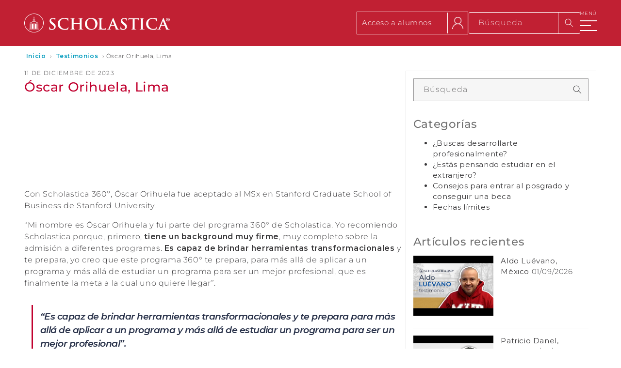

--- FILE ---
content_type: text/html; charset=utf-8
request_url: https://scholasticaprep.com/blogs/testimonios/oscar-orihuela-lima
body_size: 31565
content:
<!doctype html>
<html class="js" lang="es">
  <head>
    <meta charset="utf-8">
    <meta http-equiv="X-UA-Compatible" content="IE=edge">
    <meta name="viewport" content="width=device-width, initial-scale=1.0">

    <link rel="preconnect" href="https://cdn.shopify.com" crossorigin>
     

    <meta name="theme-color" content="">
    <meta name="format-detection" content="date=no">
    
    <link rel="canonical" href="https://scholasticaprep.com/blogs/testimonios/oscar-orihuela-lima"><link rel="icon" type="image/png" href="//scholasticaprep.com/cdn/shop/files/favicon-scholastica.png?crop=center&height=32&v=1740787593&width=32"><link rel="preconnect" href="https://fonts.shopifycdn.com" crossorigin><title>
      Óscar Orihuela, Lima
 &ndash; SCHOLASTICA</title>

    
      <meta name="description" content="Con Scholastica 360º, Óscar Orihuela fue aceptado al MSx en Stanford Graduate School of Business de Stanford University. “Mi nombre es Óscar Orihuela y fui parte del programa 360° de Scholastica. Yo recomiendo Scholastica porque, primero, tiene un background muy firme, muy completo sobre la admisión a diferentes progra">
    

    

<meta property="og:site_name" content="SCHOLASTICA">
<meta property="og:url" content="https://scholasticaprep.com/blogs/testimonios/oscar-orihuela-lima">
<meta property="og:title" content="Óscar Orihuela, Lima">
<meta property="og:type" content="article">
<meta property="og:description" content="Con Scholastica 360º, Óscar Orihuela fue aceptado al MSx en Stanford Graduate School of Business de Stanford University. “Mi nombre es Óscar Orihuela y fui parte del programa 360° de Scholastica. Yo recomiendo Scholastica porque, primero, tiene un background muy firme, muy completo sobre la admisión a diferentes progra"><meta property="og:image" content="http://scholasticaprep.com/cdn/shop/files/logo-scholastica.svg?height=628&pad_color=ffffff&v=1740516325&width=1200">
  <meta property="og:image:secure_url" content="https://scholasticaprep.com/cdn/shop/files/logo-scholastica.svg?height=628&pad_color=ffffff&v=1740516325&width=1200">
  <meta property="og:image:width" content="1200">
  <meta property="og:image:height" content="628">
  
  
  <meta property="og:image codigos" content="https://i.ytimg.com/vi/9WwuPCxNNVw/maxresdefault.jpg">
  <meta property="og:description" content="article.excerpt">

<meta name="twitter:site" content="@https://x.com/scholasticaprep"><meta name="twitter:card" content="summary_large_image">
<meta name="twitter:title" content="Óscar Orihuela, Lima">
<meta name="twitter:description" content="Con Scholastica 360º, Óscar Orihuela fue aceptado al MSx en Stanford Graduate School of Business de Stanford University. “Mi nombre es Óscar Orihuela y fui parte del programa 360° de Scholastica. Yo recomiendo Scholastica porque, primero, tiene un background muy firme, muy completo sobre la admisión a diferentes progra">

<script src="//scholasticaprep.com/cdn/shop/t/27/assets/constants.js?v=132983761750457495441757705431" defer="defer"></script>
    <script src="//scholasticaprep.com/cdn/shop/t/27/assets/pubsub.js?v=158357773527763999511757705431" defer="defer"></script>
    <script src="//scholasticaprep.com/cdn/shop/t/27/assets/global.js?v=152862011079830610291757705431" defer="defer"></script>
    <script src="//scholasticaprep.com/cdn/shop/t/27/assets/details-disclosure.js?v=13653116266235556501757705431" defer="defer"></script>
    <script src="//scholasticaprep.com/cdn/shop/t/27/assets/details-modal.js?v=25581673532751508451757705431" defer="defer"></script>
    <script src="//scholasticaprep.com/cdn/shop/t/27/assets/search-form.js?v=133129549252120666541757705431" defer="defer"></script><script src="//scholasticaprep.com/cdn/shop/t/27/assets/animations.js?v=88693664871331136111757705431" defer="defer"></script><script>window.performance && window.performance.mark && window.performance.mark('shopify.content_for_header.start');</script><meta id="shopify-digital-wallet" name="shopify-digital-wallet" content="/25488130094/digital_wallets/dialog">
<link rel="alternate" type="application/atom+xml" title="Feed" href="/blogs/testimonios.atom" />
<script async="async" src="/checkouts/internal/preloads.js?locale=es-MX"></script>
<script id="shopify-features" type="application/json">{"accessToken":"18237e7cfeba6ce13e2cf40cb861bb9c","betas":["rich-media-storefront-analytics"],"domain":"scholasticaprep.com","predictiveSearch":true,"shopId":25488130094,"locale":"es"}</script>
<script>var Shopify = Shopify || {};
Shopify.shop = "scholastica-prep.myshopify.com";
Shopify.locale = "es";
Shopify.currency = {"active":"MXN","rate":"1.0"};
Shopify.country = "MX";
Shopify.theme = {"name":"Scholastica V.3.1 Septimbre 2025 Formularios","id":127707447342,"schema_name":"Dawn","schema_version":"15.2.0","theme_store_id":887,"role":"main"};
Shopify.theme.handle = "null";
Shopify.theme.style = {"id":null,"handle":null};
Shopify.cdnHost = "scholasticaprep.com/cdn";
Shopify.routes = Shopify.routes || {};
Shopify.routes.root = "/";</script>
<script type="module">!function(o){(o.Shopify=o.Shopify||{}).modules=!0}(window);</script>
<script>!function(o){function n(){var o=[];function n(){o.push(Array.prototype.slice.apply(arguments))}return n.q=o,n}var t=o.Shopify=o.Shopify||{};t.loadFeatures=n(),t.autoloadFeatures=n()}(window);</script>
<script id="shop-js-analytics" type="application/json">{"pageType":"article"}</script>
<script defer="defer" async type="module" src="//scholasticaprep.com/cdn/shopifycloud/shop-js/modules/v2/client.init-shop-cart-sync_CvZOh8Af.es.esm.js"></script>
<script defer="defer" async type="module" src="//scholasticaprep.com/cdn/shopifycloud/shop-js/modules/v2/chunk.common_3Rxs6Qxh.esm.js"></script>
<script type="module">
  await import("//scholasticaprep.com/cdn/shopifycloud/shop-js/modules/v2/client.init-shop-cart-sync_CvZOh8Af.es.esm.js");
await import("//scholasticaprep.com/cdn/shopifycloud/shop-js/modules/v2/chunk.common_3Rxs6Qxh.esm.js");

  window.Shopify.SignInWithShop?.initShopCartSync?.({"fedCMEnabled":true,"windoidEnabled":true});

</script>
<script>(function() {
  var isLoaded = false;
  function asyncLoad() {
    if (isLoaded) return;
    isLoaded = true;
    var urls = ["https:\/\/inffuse.eventscalendar.co\/plugins\/shopify\/loader.js?app=calendar\u0026shop=scholastica-prep.myshopify.com\u0026shop=scholastica-prep.myshopify.com"];
    for (var i = 0; i < urls.length; i++) {
      var s = document.createElement('script');
      s.type = 'text/javascript';
      s.async = true;
      s.src = urls[i];
      var x = document.getElementsByTagName('script')[0];
      x.parentNode.insertBefore(s, x);
    }
  };
  if(window.attachEvent) {
    window.attachEvent('onload', asyncLoad);
  } else {
    window.addEventListener('load', asyncLoad, false);
  }
})();</script>
<script id="__st">var __st={"a":25488130094,"offset":-21600,"reqid":"0305cece-6605-4569-8757-f8a48a670cc0-1768724603","pageurl":"scholasticaprep.com\/blogs\/testimonios\/oscar-orihuela-lima","s":"articles-557645135918","u":"1f0730d36259","p":"article","rtyp":"article","rid":557645135918};</script>
<script>window.ShopifyPaypalV4VisibilityTracking = true;</script>
<script id="captcha-bootstrap">!function(){'use strict';const t='contact',e='account',n='new_comment',o=[[t,t],['blogs',n],['comments',n],[t,'customer']],c=[[e,'customer_login'],[e,'guest_login'],[e,'recover_customer_password'],[e,'create_customer']],r=t=>t.map((([t,e])=>`form[action*='/${t}']:not([data-nocaptcha='true']) input[name='form_type'][value='${e}']`)).join(','),a=t=>()=>t?[...document.querySelectorAll(t)].map((t=>t.form)):[];function s(){const t=[...o],e=r(t);return a(e)}const i='password',u='form_key',d=['recaptcha-v3-token','g-recaptcha-response','h-captcha-response',i],f=()=>{try{return window.sessionStorage}catch{return}},m='__shopify_v',_=t=>t.elements[u];function p(t,e,n=!1){try{const o=window.sessionStorage,c=JSON.parse(o.getItem(e)),{data:r}=function(t){const{data:e,action:n}=t;return t[m]||n?{data:e,action:n}:{data:t,action:n}}(c);for(const[e,n]of Object.entries(r))t.elements[e]&&(t.elements[e].value=n);n&&o.removeItem(e)}catch(o){console.error('form repopulation failed',{error:o})}}const l='form_type',E='cptcha';function T(t){t.dataset[E]=!0}const w=window,h=w.document,L='Shopify',v='ce_forms',y='captcha';let A=!1;((t,e)=>{const n=(g='f06e6c50-85a8-45c8-87d0-21a2b65856fe',I='https://cdn.shopify.com/shopifycloud/storefront-forms-hcaptcha/ce_storefront_forms_captcha_hcaptcha.v1.5.2.iife.js',D={infoText:'Protegido por hCaptcha',privacyText:'Privacidad',termsText:'Términos'},(t,e,n)=>{const o=w[L][v],c=o.bindForm;if(c)return c(t,g,e,D).then(n);var r;o.q.push([[t,g,e,D],n]),r=I,A||(h.body.append(Object.assign(h.createElement('script'),{id:'captcha-provider',async:!0,src:r})),A=!0)});var g,I,D;w[L]=w[L]||{},w[L][v]=w[L][v]||{},w[L][v].q=[],w[L][y]=w[L][y]||{},w[L][y].protect=function(t,e){n(t,void 0,e),T(t)},Object.freeze(w[L][y]),function(t,e,n,w,h,L){const[v,y,A,g]=function(t,e,n){const i=e?o:[],u=t?c:[],d=[...i,...u],f=r(d),m=r(i),_=r(d.filter((([t,e])=>n.includes(e))));return[a(f),a(m),a(_),s()]}(w,h,L),I=t=>{const e=t.target;return e instanceof HTMLFormElement?e:e&&e.form},D=t=>v().includes(t);t.addEventListener('submit',(t=>{const e=I(t);if(!e)return;const n=D(e)&&!e.dataset.hcaptchaBound&&!e.dataset.recaptchaBound,o=_(e),c=g().includes(e)&&(!o||!o.value);(n||c)&&t.preventDefault(),c&&!n&&(function(t){try{if(!f())return;!function(t){const e=f();if(!e)return;const n=_(t);if(!n)return;const o=n.value;o&&e.removeItem(o)}(t);const e=Array.from(Array(32),(()=>Math.random().toString(36)[2])).join('');!function(t,e){_(t)||t.append(Object.assign(document.createElement('input'),{type:'hidden',name:u})),t.elements[u].value=e}(t,e),function(t,e){const n=f();if(!n)return;const o=[...t.querySelectorAll(`input[type='${i}']`)].map((({name:t})=>t)),c=[...d,...o],r={};for(const[a,s]of new FormData(t).entries())c.includes(a)||(r[a]=s);n.setItem(e,JSON.stringify({[m]:1,action:t.action,data:r}))}(t,e)}catch(e){console.error('failed to persist form',e)}}(e),e.submit())}));const S=(t,e)=>{t&&!t.dataset[E]&&(n(t,e.some((e=>e===t))),T(t))};for(const o of['focusin','change'])t.addEventListener(o,(t=>{const e=I(t);D(e)&&S(e,y())}));const B=e.get('form_key'),M=e.get(l),P=B&&M;t.addEventListener('DOMContentLoaded',(()=>{const t=y();if(P)for(const e of t)e.elements[l].value===M&&p(e,B);[...new Set([...A(),...v().filter((t=>'true'===t.dataset.shopifyCaptcha))])].forEach((e=>S(e,t)))}))}(h,new URLSearchParams(w.location.search),n,t,e,['guest_login'])})(!1,!0)}();</script>
<script integrity="sha256-4kQ18oKyAcykRKYeNunJcIwy7WH5gtpwJnB7kiuLZ1E=" data-source-attribution="shopify.loadfeatures" defer="defer" src="//scholasticaprep.com/cdn/shopifycloud/storefront/assets/storefront/load_feature-a0a9edcb.js" crossorigin="anonymous"></script>
<script data-source-attribution="shopify.dynamic_checkout.dynamic.init">var Shopify=Shopify||{};Shopify.PaymentButton=Shopify.PaymentButton||{isStorefrontPortableWallets:!0,init:function(){window.Shopify.PaymentButton.init=function(){};var t=document.createElement("script");t.src="https://scholasticaprep.com/cdn/shopifycloud/portable-wallets/latest/portable-wallets.es.js",t.type="module",document.head.appendChild(t)}};
</script>
<script data-source-attribution="shopify.dynamic_checkout.buyer_consent">
  function portableWalletsHideBuyerConsent(e){var t=document.getElementById("shopify-buyer-consent"),n=document.getElementById("shopify-subscription-policy-button");t&&n&&(t.classList.add("hidden"),t.setAttribute("aria-hidden","true"),n.removeEventListener("click",e))}function portableWalletsShowBuyerConsent(e){var t=document.getElementById("shopify-buyer-consent"),n=document.getElementById("shopify-subscription-policy-button");t&&n&&(t.classList.remove("hidden"),t.removeAttribute("aria-hidden"),n.addEventListener("click",e))}window.Shopify?.PaymentButton&&(window.Shopify.PaymentButton.hideBuyerConsent=portableWalletsHideBuyerConsent,window.Shopify.PaymentButton.showBuyerConsent=portableWalletsShowBuyerConsent);
</script>
<script data-source-attribution="shopify.dynamic_checkout.cart.bootstrap">document.addEventListener("DOMContentLoaded",(function(){function t(){return document.querySelector("shopify-accelerated-checkout-cart, shopify-accelerated-checkout")}if(t())Shopify.PaymentButton.init();else{new MutationObserver((function(e,n){t()&&(Shopify.PaymentButton.init(),n.disconnect())})).observe(document.body,{childList:!0,subtree:!0})}}));
</script>
<script id="sections-script" data-sections="header" defer="defer" src="//scholasticaprep.com/cdn/shop/t/27/compiled_assets/scripts.js?41269"></script>
<script>window.performance && window.performance.mark && window.performance.mark('shopify.content_for_header.end');</script>


    <style data-shopify>
      @font-face {
  font-family: Montserrat;
  font-weight: 300;
  font-style: normal;
  font-display: swap;
  src: url("//scholasticaprep.com/cdn/fonts/montserrat/montserrat_n3.29e699231893fd243e1620595067294bb067ba2a.woff2") format("woff2"),
       url("//scholasticaprep.com/cdn/fonts/montserrat/montserrat_n3.64ed56f012a53c08a49d49bd7e0c8d2f46119150.woff") format("woff");
}

      @font-face {
  font-family: Montserrat;
  font-weight: 700;
  font-style: normal;
  font-display: swap;
  src: url("//scholasticaprep.com/cdn/fonts/montserrat/montserrat_n7.3c434e22befd5c18a6b4afadb1e3d77c128c7939.woff2") format("woff2"),
       url("//scholasticaprep.com/cdn/fonts/montserrat/montserrat_n7.5d9fa6e2cae713c8fb539a9876489d86207fe957.woff") format("woff");
}

      @font-face {
  font-family: Montserrat;
  font-weight: 300;
  font-style: italic;
  font-display: swap;
  src: url("//scholasticaprep.com/cdn/fonts/montserrat/montserrat_i3.9cfee8ab0b9b229ed9a7652dff7d786e45a01df2.woff2") format("woff2"),
       url("//scholasticaprep.com/cdn/fonts/montserrat/montserrat_i3.68df04ba4494b4612ed6f9bf46b6c06246fa2fa4.woff") format("woff");
}

      @font-face {
  font-family: Montserrat;
  font-weight: 700;
  font-style: italic;
  font-display: swap;
  src: url("//scholasticaprep.com/cdn/fonts/montserrat/montserrat_i7.a0d4a463df4f146567d871890ffb3c80408e7732.woff2") format("woff2"),
       url("//scholasticaprep.com/cdn/fonts/montserrat/montserrat_i7.f6ec9f2a0681acc6f8152c40921d2a4d2e1a2c78.woff") format("woff");
}

      @font-face {
  font-family: Montserrat;
  font-weight: 500;
  font-style: normal;
  font-display: swap;
  src: url("//scholasticaprep.com/cdn/fonts/montserrat/montserrat_n5.07ef3781d9c78c8b93c98419da7ad4fbeebb6635.woff2") format("woff2"),
       url("//scholasticaprep.com/cdn/fonts/montserrat/montserrat_n5.adf9b4bd8b0e4f55a0b203cdd84512667e0d5e4d.woff") format("woff");
}


      
        :root,
        .color-scheme-1 {
          --color-background: 255,255,255;
        
          --gradient-background: #ffffff;
        

        

        

        --color-foreground: 57,56,58;
        --color-background-contrast: 191,191,191;
        --color-shadow: 18,18,18;
        --color-button: 193,32,51;
        --color-button-text: 255,255,255;
        --color-secondary-button: 255,255,255;
        --color-secondary-button-text: 193,32,51;
        --color-link: 193,32,51;
        --color-badge-foreground: 57,56,58;
        --color-badge-background: 255,255,255;
        --color-badge-border: 57,56,58;
        --payment-terms-background-color: rgb(255 255 255);
        --button-hover: rgb(39);
      }
      
        
        .color-scheme-2 {
          --color-background: 228,227,224;
        
          --gradient-background: #e4e3e0;
        

        

        

        --color-foreground: 18,18,18;
        --color-background-contrast: 169,165,156;
        --color-shadow: 18,18,18;
        --color-button: 18,18,18;
        --color-button-text: 243,243,243;
        --color-secondary-button: 228,227,224;
        --color-secondary-button-text: 18,18,18;
        --color-link: 18,18,18;
        --color-badge-foreground: 18,18,18;
        --color-badge-background: 228,227,224;
        --color-badge-border: 18,18,18;
        --payment-terms-background-color: rgb(228 227 224);
        --button-hover: rgb(18);
      }
      
        
        .color-scheme-3 {
          --color-background: 36,40,51;
        
          --gradient-background: #242833;
        

        

        

        --color-foreground: 255,255,255;
        --color-background-contrast: 47,52,66;
        --color-shadow: 18,18,18;
        --color-button: 255,255,255;
        --color-button-text: 0,0,0;
        --color-secondary-button: 36,40,51;
        --color-secondary-button-text: 255,255,255;
        --color-link: 255,255,255;
        --color-badge-foreground: 255,255,255;
        --color-badge-background: 36,40,51;
        --color-badge-border: 255,255,255;
        --payment-terms-background-color: rgb(36 40 51);
        --button-hover: rgb(18);
      }
      
        
        .color-scheme-4 {
          --color-background: 42,51,75;
        
          --gradient-background: #2a334b;
        

        

        

        --color-foreground: 255,255,255;
        --color-background-contrast: 51,62,91;
        --color-shadow: 18,18,18;
        --color-button: 255,255,255;
        --color-button-text: 18,18,18;
        --color-secondary-button: 42,51,75;
        --color-secondary-button-text: 255,255,255;
        --color-link: 255,255,255;
        --color-badge-foreground: 255,255,255;
        --color-badge-background: 42,51,75;
        --color-badge-border: 255,255,255;
        --payment-terms-background-color: rgb(42 51 75);
        --button-hover: rgb(18);
      }
      
        
        .color-scheme-5 {
          --color-background: 255,255,255;
        
          --gradient-background: linear-gradient(93deg, rgba(0, 0, 0, 1), rgba(255, 255, 255, 1) 100%);
        

        

        

        --color-foreground: 255,255,255;
        --color-background-contrast: 191,191,191;
        --color-shadow: 193,32,51;
        --color-button: 255,255,255;
        --color-button-text: 51,79,180;
        --color-secondary-button: 255,255,255;
        --color-secondary-button-text: 255,255,255;
        --color-link: 255,255,255;
        --color-badge-foreground: 255,255,255;
        --color-badge-background: 255,255,255;
        --color-badge-border: 255,255,255;
        --payment-terms-background-color: rgb(255 255 255);
        --button-hover: rgb(18);
      }
      
        
        .color-scheme-b3d33d4a-6157-4a9b-84ca-bd688a96033e {
          --color-background: 255,255,255;
        
          --gradient-background: #ffffff;
        

        

        

        --color-foreground: 255,255,255;
        --color-background-contrast: 191,191,191;
        --color-shadow: 18,18,18;
        --color-button: 18,18,18;
        --color-button-text: 255,255,255;
        --color-secondary-button: 255,255,255;
        --color-secondary-button-text: 18,18,18;
        --color-link: 18,18,18;
        --color-badge-foreground: 255,255,255;
        --color-badge-background: 255,255,255;
        --color-badge-border: 255,255,255;
        --payment-terms-background-color: rgb(255 255 255);
        --button-hover: rgb(18);
      }
      
        
        .color-scheme-ca450625-a508-460b-9583-0f42e2fcb350 {
          --color-background: 193,32,51;
        
          --gradient-background: #c12033;
        

        

        

        --color-foreground: 255,255,255;
        --color-background-contrast: 84,14,22;
        --color-shadow: 18,18,18;
        --color-button: 18,18,18;
        --color-button-text: 255,255,255;
        --color-secondary-button: 193,32,51;
        --color-secondary-button-text: 193,32,51;
        --color-link: 193,32,51;
        --color-badge-foreground: 255,255,255;
        --color-badge-background: 193,32,51;
        --color-badge-border: 255,255,255;
        --payment-terms-background-color: rgb(193 32 51);
        --button-hover: rgb(39);
      }
      
        
        .color-scheme-1dafda2d-e46f-48b5-b107-06db4e83d0f1 {
          --color-background: 193,32,51;
        
          --gradient-background: #c12033;
        

        

        

        --color-foreground: 255,255,255;
        --color-background-contrast: 84,14,22;
        --color-shadow: 193,32,51;
        --color-button: 193,32,51;
        --color-button-text: 193,32,51;
        --color-secondary-button: 193,32,51;
        --color-secondary-button-text: 193,32,51;
        --color-link: 193,32,51;
        --color-badge-foreground: 255,255,255;
        --color-badge-background: 193,32,51;
        --color-badge-border: 255,255,255;
        --payment-terms-background-color: rgb(193 32 51);
        --button-hover: rgb(18);
      }
      
        
        .color-scheme-3108cb04-3a89-456a-8766-5aeb89ebeb13 {
          --color-background: 193,32,51;
        
          --gradient-background: #c12033;
        

        

        

        --color-foreground: 255,255,255;
        --color-background-contrast: 84,14,22;
        --color-shadow: 18,18,18;
        --color-button: 255,255,255;
        --color-button-text: 193,32,51;
        --color-secondary-button: 193,32,51;
        --color-secondary-button-text: 255,255,255;
        --color-link: 255,255,255;
        --color-badge-foreground: 255,255,255;
        --color-badge-background: 193,32,51;
        --color-badge-border: 255,255,255;
        --payment-terms-background-color: rgb(193 32 51);
        --button-hover: rgb(39);
      }
      
        
        .color-scheme-564a39e0-d74f-4fb2-9bd8-2e93bbfde056 {
          --color-background: 255,255,255;
        
          --gradient-background: #ffffff;
        

        

        

        --color-foreground: 57,56,58;
        --color-background-contrast: 191,191,191;
        --color-shadow: 18,18,18;
        --color-button: 42,51,75;
        --color-button-text: 255,255,255;
        --color-secondary-button: 255,255,255;
        --color-secondary-button-text: 42,51,75;
        --color-link: 42,51,75;
        --color-badge-foreground: 57,56,58;
        --color-badge-background: 255,255,255;
        --color-badge-border: 57,56,58;
        --payment-terms-background-color: rgb(255 255 255);
        --button-hover: rgb(18);
      }
      
        
        .color-scheme-cc8e0c04-c1be-4135-8b6e-f3d606527aec {
          --color-background: 178,155,116;
        
          --gradient-background: #b29b74;
        

        

        

        --color-foreground: 255,255,255;
        --color-background-contrast: 107,89,59;
        --color-shadow: 18,18,18;
        --color-button: 255,255,255;
        --color-button-text: 255,255,255;
        --color-secondary-button: 178,155,116;
        --color-secondary-button-text: 255,255,255;
        --color-link: 255,255,255;
        --color-badge-foreground: 255,255,255;
        --color-badge-background: 178,155,116;
        --color-badge-border: 255,255,255;
        --payment-terms-background-color: rgb(178 155 116);
        --button-hover: rgb(18);
      }
      
        
        .color-scheme-ec28d747-fb51-4415-b873-ed9d6c010389 {
          --color-background: 255,255,255;
        
          --gradient-background: #ffffff;
        

        

        

        --color-foreground: 57,56,58;
        --color-background-contrast: 191,191,191;
        --color-shadow: 18,18,18;
        --color-button: 178,155,116;
        --color-button-text: 255,255,255;
        --color-secondary-button: 255,255,255;
        --color-secondary-button-text: 193,32,51;
        --color-link: 193,32,51;
        --color-badge-foreground: 57,56,58;
        --color-badge-background: 255,255,255;
        --color-badge-border: 57,56,58;
        --payment-terms-background-color: rgb(255 255 255);
        --button-hover: rgb(18);
      }
      
        
        .color-scheme-55bde582-333a-4917-b47a-d00285e8a68e {
          --color-background: 66,101,163;
        
          --gradient-background: #4265a3;
        

        

        

        --color-foreground: 255,255,255;
        --color-background-contrast: 29,45,72;
        --color-shadow: 18,18,18;
        --color-button: 178,155,116;
        --color-button-text: 255,255,255;
        --color-secondary-button: 66,101,163;
        --color-secondary-button-text: 193,32,51;
        --color-link: 193,32,51;
        --color-badge-foreground: 255,255,255;
        --color-badge-background: 66,101,163;
        --color-badge-border: 255,255,255;
        --payment-terms-background-color: rgb(66 101 163);
        --button-hover: rgb(18);
      }
      
        
        .color-scheme-9e74d3e9-965e-4394-b971-b3a5120f637f {
          --color-background: 178,155,116;
        
          --gradient-background: #b29b74;
        

        

        

        --color-foreground: 57,56,58;
        --color-background-contrast: 107,89,59;
        --color-shadow: 18,18,18;
        --color-button: 255,255,255;
        --color-button-text: 255,255,255;
        --color-secondary-button: 178,155,116;
        --color-secondary-button-text: 193,32,51;
        --color-link: 193,32,51;
        --color-badge-foreground: 57,56,58;
        --color-badge-background: 178,155,116;
        --color-badge-border: 57,56,58;
        --payment-terms-background-color: rgb(178 155 116);
        --button-hover: rgb(18);
      }
      
        
        .color-scheme-e3397560-859e-436e-a14c-69b7324ab052 {
          --color-background: 20,41,70;
        
          --gradient-background: #142946;
        

        

        

        --color-foreground: 255,255,255;
        --color-background-contrast: 26,53,90;
        --color-shadow: 18,18,18;
        --color-button: 193,32,51;
        --color-button-text: 255,255,255;
        --color-secondary-button: 20,41,70;
        --color-secondary-button-text: 193,32,51;
        --color-link: 193,32,51;
        --color-badge-foreground: 255,255,255;
        --color-badge-background: 20,41,70;
        --color-badge-border: 255,255,255;
        --payment-terms-background-color: rgb(20 41 70);
        --button-hover: rgb(18);
      }
      
        
        .color-scheme-4a68bf67-65c0-4cc0-a33c-c961daa41aae {
          --color-background: 223,222,219;
        
          --gradient-background: #dfdedb;
        

        

        

        --color-foreground: 77,77,77;
        --color-background-contrast: 163,160,151;
        --color-shadow: 18,18,18;
        --color-button: 77,77,77;
        --color-button-text: 255,255,255;
        --color-secondary-button: 223,222,219;
        --color-secondary-button-text: 193,32,51;
        --color-link: 193,32,51;
        --color-badge-foreground: 77,77,77;
        --color-badge-background: 223,222,219;
        --color-badge-border: 77,77,77;
        --payment-terms-background-color: rgb(223 222 219);
        --button-hover: rgb(18);
      }
      
        
        .color-scheme-9d5b6ef8-c49f-42db-96c2-68b5fd1e8553 {
          --color-background: 34,96,144;
        
          --gradient-background: #226090;
        

        

        

        --color-foreground: 255,255,255;
        --color-background-contrast: 10,27,41;
        --color-shadow: 18,18,18;
        --color-button: 255,255,255;
        --color-button-text: 255,255,255;
        --color-secondary-button: 34,96,144;
        --color-secondary-button-text: 193,32,51;
        --color-link: 193,32,51;
        --color-badge-foreground: 255,255,255;
        --color-badge-background: 34,96,144;
        --color-badge-border: 255,255,255;
        --payment-terms-background-color: rgb(34 96 144);
        --button-hover: rgb(18);
      }
      
        
        .color-scheme-4a11adb6-741c-4671-b101-408158016aca {
          --color-background: 193,32,51;
        
          --gradient-background: #c12033;
        

        

        

        --color-foreground: 255,255,255;
        --color-background-contrast: 84,14,22;
        --color-shadow: 18,18,18;
        --color-button: 193,32,51;
        --color-button-text: 255,255,255;
        --color-secondary-button: 193,32,51;
        --color-secondary-button-text: 193,32,51;
        --color-link: 193,32,51;
        --color-badge-foreground: 255,255,255;
        --color-badge-background: 193,32,51;
        --color-badge-border: 255,255,255;
        --payment-terms-background-color: rgb(193 32 51);
        --button-hover: rgb(39);
      }
      
        
        .color-scheme-aa7d1d60-9985-491b-91a9-2cabf7b5c45b {
          --color-background: 255,255,255;
        
          --gradient-background: #ffffff;
        

        

        

        --color-foreground: 57,56,58;
        --color-background-contrast: 191,191,191;
        --color-shadow: 18,18,18;
        --color-button: 42,51,75;
        --color-button-text: 255,255,255;
        --color-secondary-button: 255,255,255;
        --color-secondary-button-text: 193,32,51;
        --color-link: 193,32,51;
        --color-badge-foreground: 57,56,58;
        --color-badge-background: 255,255,255;
        --color-badge-border: 57,56,58;
        --payment-terms-background-color: rgb(255 255 255);
        --button-hover: rgb(18);
      }
      
        
        .color-scheme-7e1df0db-6123-44d1-80f5-a2f3a8f6ff59 {
          --color-background: 4,156,190;
        
          --gradient-background: #049cbe;
        

        

        

        --color-foreground: 255,255,255;
        --color-background-contrast: 1,53,65;
        --color-shadow: 18,18,18;
        --color-button: 255,255,255;
        --color-button-text: 255,255,255;
        --color-secondary-button: 4,156,190;
        --color-secondary-button-text: 193,32,51;
        --color-link: 193,32,51;
        --color-badge-foreground: 255,255,255;
        --color-badge-background: 4,156,190;
        --color-badge-border: 255,255,255;
        --payment-terms-background-color: rgb(4 156 190);
        --button-hover: rgb(18);
      }
      
        
        .color-scheme-c087f123-8e8d-4da3-88ee-2c7205cc2594 {
          --color-background: 221,195,125;
        
          --gradient-background: #ddc37d;
        

        

        

        --color-foreground: 42,51,75;
        --color-background-contrast: 173,139,45;
        --color-shadow: 18,18,18;
        --color-button: 255,255,255;
        --color-button-text: 255,255,255;
        --color-secondary-button: 221,195,125;
        --color-secondary-button-text: 193,32,51;
        --color-link: 193,32,51;
        --color-badge-foreground: 42,51,75;
        --color-badge-background: 221,195,125;
        --color-badge-border: 42,51,75;
        --payment-terms-background-color: rgb(221 195 125);
        --button-hover: rgb(18);
      }
      



      body, .color-scheme-1, .color-scheme-2, .color-scheme-3, .color-scheme-4, .color-scheme-5, .color-scheme-b3d33d4a-6157-4a9b-84ca-bd688a96033e, .color-scheme-ca450625-a508-460b-9583-0f42e2fcb350, .color-scheme-1dafda2d-e46f-48b5-b107-06db4e83d0f1, .color-scheme-3108cb04-3a89-456a-8766-5aeb89ebeb13, .color-scheme-564a39e0-d74f-4fb2-9bd8-2e93bbfde056, .color-scheme-cc8e0c04-c1be-4135-8b6e-f3d606527aec, .color-scheme-ec28d747-fb51-4415-b873-ed9d6c010389, .color-scheme-55bde582-333a-4917-b47a-d00285e8a68e, .color-scheme-9e74d3e9-965e-4394-b971-b3a5120f637f, .color-scheme-e3397560-859e-436e-a14c-69b7324ab052, .color-scheme-4a68bf67-65c0-4cc0-a33c-c961daa41aae, .color-scheme-9d5b6ef8-c49f-42db-96c2-68b5fd1e8553, .color-scheme-4a11adb6-741c-4671-b101-408158016aca, .color-scheme-aa7d1d60-9985-491b-91a9-2cabf7b5c45b, .color-scheme-7e1df0db-6123-44d1-80f5-a2f3a8f6ff59, .color-scheme-c087f123-8e8d-4da3-88ee-2c7205cc2594 {
        color: rgba(var(--color-foreground), 1);
        background-color: rgb(var(--color-background));
      }

      :root {
        --font-body-family: Montserrat, sans-serif;
        --font-body-style: normal;
        --font-body-weight: 300;
        --font-body-weight-bold: 600;

        --font-heading-family: Montserrat, sans-serif;
        --font-heading-style: normal;
        --font-heading-weight: 500;

        --font-body-scale: 1.0;
        --font-heading-scale: 1.0;

        --media-padding: px;
        --media-border-opacity: 0.05;
        --media-border-width: 1px;
        --media-radius: 0px;
        --media-shadow-opacity: 0.0;
        --media-shadow-horizontal-offset: 0px;
        --media-shadow-vertical-offset: 4px;
        --media-shadow-blur-radius: 5px;
        --media-shadow-visible: 0;

        --page-width: 140rem;
        --page-width-margin: 0rem;

        --product-card-image-padding: 0.0rem;
        --product-card-corner-radius: 0.0rem;
        --product-card-text-alignment: left;
        --product-card-border-width: 0.0rem;
        --product-card-border-opacity: 0.1;
        --product-card-shadow-opacity: 0.0;
        --product-card-shadow-visible: 0;
        --product-card-shadow-horizontal-offset: 0.0rem;
        --product-card-shadow-vertical-offset: 0.4rem;
        --product-card-shadow-blur-radius: 0.5rem;

        --collection-card-image-padding: 0.0rem;
        --collection-card-corner-radius: 0.0rem;
        --collection-card-text-alignment: left;
        --collection-card-border-width: 0.0rem;
        --collection-card-border-opacity: 0.1;
        --collection-card-shadow-opacity: 0.0;
        --collection-card-shadow-visible: 0;
        --collection-card-shadow-horizontal-offset: 0.0rem;
        --collection-card-shadow-vertical-offset: 0.4rem;
        --collection-card-shadow-blur-radius: 0.5rem;

        --blog-card-image-padding: 0.0rem;
        --blog-card-corner-radius: 0.0rem;
        --blog-card-text-alignment: left;
        --blog-card-border-width: 0.0rem;
        --blog-card-border-opacity: 0.1;
        --blog-card-shadow-opacity: 0.0;
        --blog-card-shadow-visible: 0;
        --blog-card-shadow-horizontal-offset: 0.0rem;
        --blog-card-shadow-vertical-offset: 0.4rem;
        --blog-card-shadow-blur-radius: 0.5rem;

        --badge-corner-radius: 4.0rem;

        --popup-border-width: 1px;
        --popup-border-opacity: 0.1;
        --popup-corner-radius: 0px;
        --popup-shadow-opacity: 0.05;
        --popup-shadow-horizontal-offset: 0px;
        --popup-shadow-vertical-offset: 4px;
        --popup-shadow-blur-radius: 5px;

        --drawer-border-width: 1px;
        --drawer-border-opacity: 0.1;
        --drawer-shadow-opacity: 0.0;
        --drawer-shadow-horizontal-offset: 0px;
        --drawer-shadow-vertical-offset: 4px;
        --drawer-shadow-blur-radius: 5px;

        --spacing-sections-desktop: 0px;
        --spacing-sections-mobile: 0px;

        --grid-desktop-vertical-spacing: 15px;
        --grid-desktop-horizontal-spacing: 15px;
        --grid-mobile-vertical-spacing: 7px;
        --grid-mobile-horizontal-spacing: 7px;

        --text-boxes-border-opacity: 0.1;
        --text-boxes-border-width: 0px;
        --text-boxes-radius: 0px;
        --text-boxes-shadow-opacity: 0.0;
        --text-boxes-shadow-visible: 0;
        --text-boxes-shadow-horizontal-offset: 0px;
        --text-boxes-shadow-vertical-offset: 4px;
        --text-boxes-shadow-blur-radius: 5px;

        --buttons-radius: 2px;
        --buttons-radius-outset: 2px;
        --buttons-border-width: 0px;
        --buttons-border-opacity: 1.0;
        --buttons-shadow-opacity: 0.0;
        --buttons-shadow-visible: 0;
        --buttons-shadow-horizontal-offset: 0px;
        --buttons-shadow-vertical-offset: -12px;
        --buttons-shadow-blur-radius: 0px;
        --buttons-border-offset: 0.3px;

        --inputs-radius: 0px;
        --inputs-border-width: 1px;
        --inputs-border-opacity: 0.55;
        --inputs-shadow-opacity: 0.0;
        --inputs-shadow-horizontal-offset: 0px;
        --inputs-margin-offset: 0px;
        --inputs-shadow-vertical-offset: 4px;
        --inputs-shadow-blur-radius: 5px;
        --inputs-radius-outset: 0px;

        --variant-pills-radius: 40px;
        --variant-pills-border-width: 1px;
        --variant-pills-border-opacity: 0.55;
        --variant-pills-shadow-opacity: 0.0;
        --variant-pills-shadow-horizontal-offset: 0px;
        --variant-pills-shadow-vertical-offset: 4px;
        --variant-pills-shadow-blur-radius: 5px;
      }

      *,
      *::before,
      *::after {
        box-sizing: inherit;
      }

      html {
        box-sizing: border-box;
        font-size: calc(var(--font-body-scale) * 62.5%);
        height: 100%;

      }

      body {
        display: grid;
        grid-template-rows: auto auto 1fr auto;
        grid-template-columns: 100%;
        min-height: 100%;
        margin: 0;
        font-size: 1.7rem;
        letter-spacing: 0.06rem;
        line-height: calc(1 + 0.5 / var(--font-body-scale));
        font-family: var(--font-body-family);
        font-style: var(--font-body-style);
        font-weight: 300;
        -webkit-font-smoothing: antialiased;
      }

      strong, b{
        font-weight:700
      }

      @media screen and (min-width: 750px) {
        body {
          font-size: 1.7rem;
        }
      }
    </style>

    <link href="//scholasticaprep.com/cdn/shop/t/27/assets/base.css?v=41052225538107650891764005670" rel="stylesheet" type="text/css" media="all" />
<link rel="stylesheet" href="//scholasticaprep.com/cdn/shop/t/27/assets/component-cart-items.css?v=123238115697927560811757705431" media="print" onload="this.media='all'">
      <link rel="preload" as="font" href="//scholasticaprep.com/cdn/fonts/montserrat/montserrat_n3.29e699231893fd243e1620595067294bb067ba2a.woff2" type="font/woff2" crossorigin>
      

      <link rel="preload" as="font" href="//scholasticaprep.com/cdn/fonts/montserrat/montserrat_n5.07ef3781d9c78c8b93c98419da7ad4fbeebb6635.woff2" type="font/woff2" crossorigin>
      

<link href="//scholasticaprep.com/cdn/shop/t/27/assets/component-localization-form.css?v=170315343355214948141757705431" rel="stylesheet" type="text/css" media="all" />
      <script src="//scholasticaprep.com/cdn/shop/t/27/assets/localization-form.js?v=144176611646395275351757705431" defer="defer"></script><link
        rel="stylesheet"
        href="//scholasticaprep.com/cdn/shop/t/27/assets/component-predictive-search.css?v=138493793902118783131757705431"
        media="print"
        onload="this.media='all'"
      >

    <script>
      if (Shopify.designMode) {
        document.documentElement.classList.add('shopify-design-mode');
      }
    </script>

    <link rel="preconnect" href="https://fonts.googleapis.com">
    <link rel="preconnect" href="https://fonts.gstatic.com" crossorigin>
    <link href="https://fonts.googleapis.com/css2?family=Montserrat:ital,wght@0,100..900;1,100..900&display=swap" rel="stylesheet">
    
   
    <!-- Google Tag Manager -->
    <script>(function(w,d,s,l,i){w[l]=w[l]||[];w[l].push({'gtm.start':
                                                        new Date().getTime(),event:'gtm.js'});var f=d.getElementsByTagName(s)[0],
    j=d.createElement(s),dl=l!='dataLayer'?'&l='+l:'';j.async=true;j.src=
      'https://www.googletagmanager.com/gtm.js?id='+i+dl;f.parentNode.insertBefore(j,f);
                              })(window,document,'script','dataLayer','GTM-TLFJC6T');</script>
    <!-- End Google Tag Manager -->
  <!-- Specific template scripts -->
  
   <!-- Global site tag (gtag.js) - Google Ads: 854116193 -->
  <script async src="https://www.googletagmanager.com/gtag/js?id=AW-854116193"></script>
  <script>
    window.dataLayer = window.dataLayer || [];
    function gtag(){dataLayer.push(arguments);}
    gtag('js', new Date());
    gtag('config', 'AW-854116193');
  </script>
  <meta name="facebook-domain-verification" content="tnzbeta9oy3mr97clhksu9i5wp2sm7" />
  <script src="https://94159c5d942c44d38b5f6a819036cc29.js.ubembed.com" async></script>
    
  <link href="https://monorail-edge.shopifysvc.com" rel="dns-prefetch">
<script>(function(){if ("sendBeacon" in navigator && "performance" in window) {try {var session_token_from_headers = performance.getEntriesByType('navigation')[0].serverTiming.find(x => x.name == '_s').description;} catch {var session_token_from_headers = undefined;}var session_cookie_matches = document.cookie.match(/_shopify_s=([^;]*)/);var session_token_from_cookie = session_cookie_matches && session_cookie_matches.length === 2 ? session_cookie_matches[1] : "";var session_token = session_token_from_headers || session_token_from_cookie || "";function handle_abandonment_event(e) {var entries = performance.getEntries().filter(function(entry) {return /monorail-edge.shopifysvc.com/.test(entry.name);});if (!window.abandonment_tracked && entries.length === 0) {window.abandonment_tracked = true;var currentMs = Date.now();var navigation_start = performance.timing.navigationStart;var payload = {shop_id: 25488130094,url: window.location.href,navigation_start,duration: currentMs - navigation_start,session_token,page_type: "article"};window.navigator.sendBeacon("https://monorail-edge.shopifysvc.com/v1/produce", JSON.stringify({schema_id: "online_store_buyer_site_abandonment/1.1",payload: payload,metadata: {event_created_at_ms: currentMs,event_sent_at_ms: currentMs}}));}}window.addEventListener('pagehide', handle_abandonment_event);}}());</script>
<script id="web-pixels-manager-setup">(function e(e,d,r,n,o){if(void 0===o&&(o={}),!Boolean(null===(a=null===(i=window.Shopify)||void 0===i?void 0:i.analytics)||void 0===a?void 0:a.replayQueue)){var i,a;window.Shopify=window.Shopify||{};var t=window.Shopify;t.analytics=t.analytics||{};var s=t.analytics;s.replayQueue=[],s.publish=function(e,d,r){return s.replayQueue.push([e,d,r]),!0};try{self.performance.mark("wpm:start")}catch(e){}var l=function(){var e={modern:/Edge?\/(1{2}[4-9]|1[2-9]\d|[2-9]\d{2}|\d{4,})\.\d+(\.\d+|)|Firefox\/(1{2}[4-9]|1[2-9]\d|[2-9]\d{2}|\d{4,})\.\d+(\.\d+|)|Chrom(ium|e)\/(9{2}|\d{3,})\.\d+(\.\d+|)|(Maci|X1{2}).+ Version\/(15\.\d+|(1[6-9]|[2-9]\d|\d{3,})\.\d+)([,.]\d+|)( \(\w+\)|)( Mobile\/\w+|) Safari\/|Chrome.+OPR\/(9{2}|\d{3,})\.\d+\.\d+|(CPU[ +]OS|iPhone[ +]OS|CPU[ +]iPhone|CPU IPhone OS|CPU iPad OS)[ +]+(15[._]\d+|(1[6-9]|[2-9]\d|\d{3,})[._]\d+)([._]\d+|)|Android:?[ /-](13[3-9]|1[4-9]\d|[2-9]\d{2}|\d{4,})(\.\d+|)(\.\d+|)|Android.+Firefox\/(13[5-9]|1[4-9]\d|[2-9]\d{2}|\d{4,})\.\d+(\.\d+|)|Android.+Chrom(ium|e)\/(13[3-9]|1[4-9]\d|[2-9]\d{2}|\d{4,})\.\d+(\.\d+|)|SamsungBrowser\/([2-9]\d|\d{3,})\.\d+/,legacy:/Edge?\/(1[6-9]|[2-9]\d|\d{3,})\.\d+(\.\d+|)|Firefox\/(5[4-9]|[6-9]\d|\d{3,})\.\d+(\.\d+|)|Chrom(ium|e)\/(5[1-9]|[6-9]\d|\d{3,})\.\d+(\.\d+|)([\d.]+$|.*Safari\/(?![\d.]+ Edge\/[\d.]+$))|(Maci|X1{2}).+ Version\/(10\.\d+|(1[1-9]|[2-9]\d|\d{3,})\.\d+)([,.]\d+|)( \(\w+\)|)( Mobile\/\w+|) Safari\/|Chrome.+OPR\/(3[89]|[4-9]\d|\d{3,})\.\d+\.\d+|(CPU[ +]OS|iPhone[ +]OS|CPU[ +]iPhone|CPU IPhone OS|CPU iPad OS)[ +]+(10[._]\d+|(1[1-9]|[2-9]\d|\d{3,})[._]\d+)([._]\d+|)|Android:?[ /-](13[3-9]|1[4-9]\d|[2-9]\d{2}|\d{4,})(\.\d+|)(\.\d+|)|Mobile Safari.+OPR\/([89]\d|\d{3,})\.\d+\.\d+|Android.+Firefox\/(13[5-9]|1[4-9]\d|[2-9]\d{2}|\d{4,})\.\d+(\.\d+|)|Android.+Chrom(ium|e)\/(13[3-9]|1[4-9]\d|[2-9]\d{2}|\d{4,})\.\d+(\.\d+|)|Android.+(UC? ?Browser|UCWEB|U3)[ /]?(15\.([5-9]|\d{2,})|(1[6-9]|[2-9]\d|\d{3,})\.\d+)\.\d+|SamsungBrowser\/(5\.\d+|([6-9]|\d{2,})\.\d+)|Android.+MQ{2}Browser\/(14(\.(9|\d{2,})|)|(1[5-9]|[2-9]\d|\d{3,})(\.\d+|))(\.\d+|)|K[Aa][Ii]OS\/(3\.\d+|([4-9]|\d{2,})\.\d+)(\.\d+|)/},d=e.modern,r=e.legacy,n=navigator.userAgent;return n.match(d)?"modern":n.match(r)?"legacy":"unknown"}(),u="modern"===l?"modern":"legacy",c=(null!=n?n:{modern:"",legacy:""})[u],f=function(e){return[e.baseUrl,"/wpm","/b",e.hashVersion,"modern"===e.buildTarget?"m":"l",".js"].join("")}({baseUrl:d,hashVersion:r,buildTarget:u}),m=function(e){var d=e.version,r=e.bundleTarget,n=e.surface,o=e.pageUrl,i=e.monorailEndpoint;return{emit:function(e){var a=e.status,t=e.errorMsg,s=(new Date).getTime(),l=JSON.stringify({metadata:{event_sent_at_ms:s},events:[{schema_id:"web_pixels_manager_load/3.1",payload:{version:d,bundle_target:r,page_url:o,status:a,surface:n,error_msg:t},metadata:{event_created_at_ms:s}}]});if(!i)return console&&console.warn&&console.warn("[Web Pixels Manager] No Monorail endpoint provided, skipping logging."),!1;try{return self.navigator.sendBeacon.bind(self.navigator)(i,l)}catch(e){}var u=new XMLHttpRequest;try{return u.open("POST",i,!0),u.setRequestHeader("Content-Type","text/plain"),u.send(l),!0}catch(e){return console&&console.warn&&console.warn("[Web Pixels Manager] Got an unhandled error while logging to Monorail."),!1}}}}({version:r,bundleTarget:l,surface:e.surface,pageUrl:self.location.href,monorailEndpoint:e.monorailEndpoint});try{o.browserTarget=l,function(e){var d=e.src,r=e.async,n=void 0===r||r,o=e.onload,i=e.onerror,a=e.sri,t=e.scriptDataAttributes,s=void 0===t?{}:t,l=document.createElement("script"),u=document.querySelector("head"),c=document.querySelector("body");if(l.async=n,l.src=d,a&&(l.integrity=a,l.crossOrigin="anonymous"),s)for(var f in s)if(Object.prototype.hasOwnProperty.call(s,f))try{l.dataset[f]=s[f]}catch(e){}if(o&&l.addEventListener("load",o),i&&l.addEventListener("error",i),u)u.appendChild(l);else{if(!c)throw new Error("Did not find a head or body element to append the script");c.appendChild(l)}}({src:f,async:!0,onload:function(){if(!function(){var e,d;return Boolean(null===(d=null===(e=window.Shopify)||void 0===e?void 0:e.analytics)||void 0===d?void 0:d.initialized)}()){var d=window.webPixelsManager.init(e)||void 0;if(d){var r=window.Shopify.analytics;r.replayQueue.forEach((function(e){var r=e[0],n=e[1],o=e[2];d.publishCustomEvent(r,n,o)})),r.replayQueue=[],r.publish=d.publishCustomEvent,r.visitor=d.visitor,r.initialized=!0}}},onerror:function(){return m.emit({status:"failed",errorMsg:"".concat(f," has failed to load")})},sri:function(e){var d=/^sha384-[A-Za-z0-9+/=]+$/;return"string"==typeof e&&d.test(e)}(c)?c:"",scriptDataAttributes:o}),m.emit({status:"loading"})}catch(e){m.emit({status:"failed",errorMsg:(null==e?void 0:e.message)||"Unknown error"})}}})({shopId: 25488130094,storefrontBaseUrl: "https://scholasticaprep.com",extensionsBaseUrl: "https://extensions.shopifycdn.com/cdn/shopifycloud/web-pixels-manager",monorailEndpoint: "https://monorail-edge.shopifysvc.com/unstable/produce_batch",surface: "storefront-renderer",enabledBetaFlags: ["2dca8a86"],webPixelsConfigList: [{"id":"shopify-app-pixel","configuration":"{}","eventPayloadVersion":"v1","runtimeContext":"STRICT","scriptVersion":"0450","apiClientId":"shopify-pixel","type":"APP","privacyPurposes":["ANALYTICS","MARKETING"]},{"id":"shopify-custom-pixel","eventPayloadVersion":"v1","runtimeContext":"LAX","scriptVersion":"0450","apiClientId":"shopify-pixel","type":"CUSTOM","privacyPurposes":["ANALYTICS","MARKETING"]}],isMerchantRequest: false,initData: {"shop":{"name":"SCHOLASTICA","paymentSettings":{"currencyCode":"MXN"},"myshopifyDomain":"scholastica-prep.myshopify.com","countryCode":"MX","storefrontUrl":"https:\/\/scholasticaprep.com"},"customer":null,"cart":null,"checkout":null,"productVariants":[],"purchasingCompany":null},},"https://scholasticaprep.com/cdn","fcfee988w5aeb613cpc8e4bc33m6693e112",{"modern":"","legacy":""},{"shopId":"25488130094","storefrontBaseUrl":"https:\/\/scholasticaprep.com","extensionBaseUrl":"https:\/\/extensions.shopifycdn.com\/cdn\/shopifycloud\/web-pixels-manager","surface":"storefront-renderer","enabledBetaFlags":"[\"2dca8a86\"]","isMerchantRequest":"false","hashVersion":"fcfee988w5aeb613cpc8e4bc33m6693e112","publish":"custom","events":"[[\"page_viewed\",{}]]"});</script><script>
  window.ShopifyAnalytics = window.ShopifyAnalytics || {};
  window.ShopifyAnalytics.meta = window.ShopifyAnalytics.meta || {};
  window.ShopifyAnalytics.meta.currency = 'MXN';
  var meta = {"page":{"pageType":"article","resourceType":"article","resourceId":557645135918,"requestId":"0305cece-6605-4569-8757-f8a48a670cc0-1768724603"}};
  for (var attr in meta) {
    window.ShopifyAnalytics.meta[attr] = meta[attr];
  }
</script>
<script class="analytics">
  (function () {
    var customDocumentWrite = function(content) {
      var jquery = null;

      if (window.jQuery) {
        jquery = window.jQuery;
      } else if (window.Checkout && window.Checkout.$) {
        jquery = window.Checkout.$;
      }

      if (jquery) {
        jquery('body').append(content);
      }
    };

    var hasLoggedConversion = function(token) {
      if (token) {
        return document.cookie.indexOf('loggedConversion=' + token) !== -1;
      }
      return false;
    }

    var setCookieIfConversion = function(token) {
      if (token) {
        var twoMonthsFromNow = new Date(Date.now());
        twoMonthsFromNow.setMonth(twoMonthsFromNow.getMonth() + 2);

        document.cookie = 'loggedConversion=' + token + '; expires=' + twoMonthsFromNow;
      }
    }

    var trekkie = window.ShopifyAnalytics.lib = window.trekkie = window.trekkie || [];
    if (trekkie.integrations) {
      return;
    }
    trekkie.methods = [
      'identify',
      'page',
      'ready',
      'track',
      'trackForm',
      'trackLink'
    ];
    trekkie.factory = function(method) {
      return function() {
        var args = Array.prototype.slice.call(arguments);
        args.unshift(method);
        trekkie.push(args);
        return trekkie;
      };
    };
    for (var i = 0; i < trekkie.methods.length; i++) {
      var key = trekkie.methods[i];
      trekkie[key] = trekkie.factory(key);
    }
    trekkie.load = function(config) {
      trekkie.config = config || {};
      trekkie.config.initialDocumentCookie = document.cookie;
      var first = document.getElementsByTagName('script')[0];
      var script = document.createElement('script');
      script.type = 'text/javascript';
      script.onerror = function(e) {
        var scriptFallback = document.createElement('script');
        scriptFallback.type = 'text/javascript';
        scriptFallback.onerror = function(error) {
                var Monorail = {
      produce: function produce(monorailDomain, schemaId, payload) {
        var currentMs = new Date().getTime();
        var event = {
          schema_id: schemaId,
          payload: payload,
          metadata: {
            event_created_at_ms: currentMs,
            event_sent_at_ms: currentMs
          }
        };
        return Monorail.sendRequest("https://" + monorailDomain + "/v1/produce", JSON.stringify(event));
      },
      sendRequest: function sendRequest(endpointUrl, payload) {
        // Try the sendBeacon API
        if (window && window.navigator && typeof window.navigator.sendBeacon === 'function' && typeof window.Blob === 'function' && !Monorail.isIos12()) {
          var blobData = new window.Blob([payload], {
            type: 'text/plain'
          });

          if (window.navigator.sendBeacon(endpointUrl, blobData)) {
            return true;
          } // sendBeacon was not successful

        } // XHR beacon

        var xhr = new XMLHttpRequest();

        try {
          xhr.open('POST', endpointUrl);
          xhr.setRequestHeader('Content-Type', 'text/plain');
          xhr.send(payload);
        } catch (e) {
          console.log(e);
        }

        return false;
      },
      isIos12: function isIos12() {
        return window.navigator.userAgent.lastIndexOf('iPhone; CPU iPhone OS 12_') !== -1 || window.navigator.userAgent.lastIndexOf('iPad; CPU OS 12_') !== -1;
      }
    };
    Monorail.produce('monorail-edge.shopifysvc.com',
      'trekkie_storefront_load_errors/1.1',
      {shop_id: 25488130094,
      theme_id: 127707447342,
      app_name: "storefront",
      context_url: window.location.href,
      source_url: "//scholasticaprep.com/cdn/s/trekkie.storefront.cd680fe47e6c39ca5d5df5f0a32d569bc48c0f27.min.js"});

        };
        scriptFallback.async = true;
        scriptFallback.src = '//scholasticaprep.com/cdn/s/trekkie.storefront.cd680fe47e6c39ca5d5df5f0a32d569bc48c0f27.min.js';
        first.parentNode.insertBefore(scriptFallback, first);
      };
      script.async = true;
      script.src = '//scholasticaprep.com/cdn/s/trekkie.storefront.cd680fe47e6c39ca5d5df5f0a32d569bc48c0f27.min.js';
      first.parentNode.insertBefore(script, first);
    };
    trekkie.load(
      {"Trekkie":{"appName":"storefront","development":false,"defaultAttributes":{"shopId":25488130094,"isMerchantRequest":null,"themeId":127707447342,"themeCityHash":"13216325959413087827","contentLanguage":"es","currency":"MXN","eventMetadataId":"08cb6186-61fc-4cd8-ac1f-2340704abd60"},"isServerSideCookieWritingEnabled":true,"monorailRegion":"shop_domain","enabledBetaFlags":["65f19447"]},"Session Attribution":{},"S2S":{"facebookCapiEnabled":false,"source":"trekkie-storefront-renderer","apiClientId":580111}}
    );

    var loaded = false;
    trekkie.ready(function() {
      if (loaded) return;
      loaded = true;

      window.ShopifyAnalytics.lib = window.trekkie;

      var originalDocumentWrite = document.write;
      document.write = customDocumentWrite;
      try { window.ShopifyAnalytics.merchantGoogleAnalytics.call(this); } catch(error) {};
      document.write = originalDocumentWrite;

      window.ShopifyAnalytics.lib.page(null,{"pageType":"article","resourceType":"article","resourceId":557645135918,"requestId":"0305cece-6605-4569-8757-f8a48a670cc0-1768724603","shopifyEmitted":true});

      var match = window.location.pathname.match(/checkouts\/(.+)\/(thank_you|post_purchase)/)
      var token = match? match[1]: undefined;
      if (!hasLoggedConversion(token)) {
        setCookieIfConversion(token);
        
      }
    });


        var eventsListenerScript = document.createElement('script');
        eventsListenerScript.async = true;
        eventsListenerScript.src = "//scholasticaprep.com/cdn/shopifycloud/storefront/assets/shop_events_listener-3da45d37.js";
        document.getElementsByTagName('head')[0].appendChild(eventsListenerScript);

})();</script>
<script
  defer
  src="https://scholasticaprep.com/cdn/shopifycloud/perf-kit/shopify-perf-kit-3.0.4.min.js"
  data-application="storefront-renderer"
  data-shop-id="25488130094"
  data-render-region="gcp-us-central1"
  data-page-type="article"
  data-theme-instance-id="127707447342"
  data-theme-name="Dawn"
  data-theme-version="15.2.0"
  data-monorail-region="shop_domain"
  data-resource-timing-sampling-rate="10"
  data-shs="true"
  data-shs-beacon="true"
  data-shs-export-with-fetch="true"
  data-shs-logs-sample-rate="1"
  data-shs-beacon-endpoint="https://scholasticaprep.com/api/collect"
></script>
</head>

  <body class="gradient content-">

   <!-- Google Tag Manager (noscript) -->
  <noscript>
    <iframe src="https://www.googletagmanager.com/ns.html?id=GTM-TLFJC6T" height="0" width="0" style="display:none;visibility:hidden"></iframe>
  </noscript>  




    
    <a class="skip-to-content-link button visually-hidden" href="#MainContent">
      Ir directamente al contenido
    </a><!-- BEGIN sections: header-group -->
<div id="shopify-section-sections--15672236179502__header" class="shopify-section shopify-section-group-header-group section-header"><link rel="stylesheet" href="//scholasticaprep.com/cdn/shop/t/27/assets/component-list-menu.css?v=151968516119678728991757705431" media="print" onload="this.media='all'">
<link rel="stylesheet" href="//scholasticaprep.com/cdn/shop/t/27/assets/component-search.css?v=44862947000930001871757705431" media="print" onload="this.media='all'">
<link rel="stylesheet" href="//scholasticaprep.com/cdn/shop/t/27/assets/component-menu-drawer.css?v=50377748211856677551757705431" media="print" onload="this.media='all'">
<link rel="stylesheet" href="//scholasticaprep.com/cdn/shop/t/27/assets/component-cart-notification.css?v=54116361853792938221757705431" media="print" onload="this.media='all'"><link rel="stylesheet" href="//scholasticaprep.com/cdn/shop/t/27/assets/component-price.css?v=70172745017360139101757705431" media="print" onload="this.media='all'"><style>
  header-drawer {
    justify-self: start;
    margin-left: -1.2rem;
  }

  .header.header-relative{
    position:relative
  }@media screen and (min-width: 990px) {
      header-drawer {
        display: none;
      }
    }.menu-drawer-container {
    display: flex;
  }

  .list-menu {
    list-style: none;
    padding: 0;
    margin: 0;
  }

  .list-menu--inline {
    display: inline-flex;
    flex-wrap: wrap;
  }

  summary.list-menu__item {
    padding-right: 2.7rem;
  }

  .list-menu__item {
    display: flex;
    align-items: center;
    line-height: calc(1 + 0.3 / var(--font-body-scale));
  }

  .list-menu__item--link {
    text-decoration: none;
    padding-bottom: 1rem;
    padding-top: 1rem;
    line-height: calc(1 + 0.8 / var(--font-body-scale));
  }

  @media screen and (min-width: 750px) {
    .list-menu__item--link {
      padding-bottom: 0.5rem;
      padding-top: 0.5rem;
    }
  }
</style><style data-shopify>.header {
    padding: 10px 2rem 10px 2rem;
  }

  .section-header {
    position: sticky; /* This is for fixing a Safari z-index issue. PR #2147 */
    margin-bottom: 0px;
  }

  @media screen and (min-width: 750px) {
    .section-header {
      margin-bottom: 0px;
    }
  }

  @media screen and (min-width: 990px) {
    .header {
      padding-top: 20px;
      padding-bottom: 20px;
      position:absolute;
      width:100%;
      left:0;
      right:0
    }
  }</style><script src="//scholasticaprep.com/cdn/shop/t/27/assets/cart-notification.js?v=133508293167896966491757705431" defer="defer"></script><div class="header-wrapper color-scheme-1dafda2d-e46f-48b5-b107-06db4e83d0f1 gradient"><header class="header header--top-left header--mobile-center page-width header--has-menu header--has-social header--has-account  header-relative">

<header-drawer data-breakpoint="tablet">
  <details id="Details-menu-drawer-container" class="menu-drawer-container">
    <summary
      class="header__icon header__icon--menu header__icon--summary link focus-inset"
      aria-label="Menú"
    >
      <span><svg xmlns="http://www.w3.org/2000/svg" fill="none" class="icon icon-hamburger" viewBox="0 0 18 16"><path fill="currentColor" d="M1 .5a.5.5 0 1 0 0 1h15.71a.5.5 0 0 0 0-1zM.5 8a.5.5 0 0 1 .5-.5h15.71a.5.5 0 0 1 0 1H1A.5.5 0 0 1 .5 8m0 7a.5.5 0 0 1 .5-.5h15.71a.5.5 0 0 1 0 1H1a.5.5 0 0 1-.5-.5"/></svg>
<svg xmlns="http://www.w3.org/2000/svg" fill="none" class="icon icon-close" viewBox="0 0 18 17"><path fill="currentColor" d="M.865 15.978a.5.5 0 0 0 .707.707l7.433-7.431 7.579 7.282a.501.501 0 0 0 .846-.37.5.5 0 0 0-.153-.351L9.712 8.546l7.417-7.416a.5.5 0 1 0-.707-.708L8.991 7.853 1.413.573a.5.5 0 1 0-.693.72l7.563 7.268z"/></svg>
</span>
    </summary>
    <div id="menu-drawer" class="gradient menu-drawer motion-reduce color-scheme-1dafda2d-e46f-48b5-b107-06db4e83d0f1">
      <div class="menu-drawer__inner-container">
        <div class="menu-drawer__navigation-container">
          <nav class="menu-drawer__navigation">
            <ul class="menu-drawer__menu has-submenu list-menu" role="list"><li><details id="Details-menu-drawer-menu-item-1">
                      <summary
                        id="HeaderDrawer-nosotros"
                        class="menu-drawer__menu-item list-menu__item link link--text focus-inset"
                      >
                        Nosotros
                        <span class="svg-wrapper"><svg xmlns="http://www.w3.org/2000/svg" fill="none" class="icon icon-arrow" viewBox="0 0 14 10"><path fill="currentColor" fill-rule="evenodd" d="M8.537.808a.5.5 0 0 1 .817-.162l4 4a.5.5 0 0 1 0 .708l-4 4a.5.5 0 1 1-.708-.708L11.793 5.5H1a.5.5 0 0 1 0-1h10.793L8.646 1.354a.5.5 0 0 1-.109-.546" clip-rule="evenodd"/></svg>
</span>
                        <span class="svg-wrapper"><svg class="icon icon-caret" viewBox="0 0 10 6"><path fill="currentColor" fill-rule="evenodd" d="M9.354.646a.5.5 0 0 0-.708 0L5 4.293 1.354.646a.5.5 0 0 0-.708.708l4 4a.5.5 0 0 0 .708 0l4-4a.5.5 0 0 0 0-.708" clip-rule="evenodd"/></svg>
</span>
                      </summary>
                      <div
                        id="link-nosotros"
                        class="menu-drawer__submenu has-submenu gradient motion-reduce"
                        tabindex="-1"
                      >
                        <div class="menu-drawer__inner-submenu">
                          <button class="menu-drawer__close-button link link--text focus-inset" aria-expanded="true">
                            <span class="svg-wrapper"><svg xmlns="http://www.w3.org/2000/svg" fill="none" class="icon icon-arrow" viewBox="0 0 14 10"><path fill="currentColor" fill-rule="evenodd" d="M8.537.808a.5.5 0 0 1 .817-.162l4 4a.5.5 0 0 1 0 .708l-4 4a.5.5 0 1 1-.708-.708L11.793 5.5H1a.5.5 0 0 1 0-1h10.793L8.646 1.354a.5.5 0 0 1-.109-.546" clip-rule="evenodd"/></svg>
</span>
                            Nosotros
                          </button>
                          <ul class="menu-drawer__menu list-menu" role="list" tabindex="-1"><li><a
                                    id="HeaderDrawer-nosotros-quienes-somos"
                                    href="/pages/quienes-somos"
                                    class="menu-drawer__menu-item link link--text list-menu__item focus-inset"
                                    
                                  >
                                    Quiénes somos
                                  </a></li><li><a
                                    id="HeaderDrawer-nosotros-metodo-scholastica-360"
                                    href="/pages/metodo-scholastica-360"
                                    class="menu-drawer__menu-item link link--text list-menu__item focus-inset"
                                    
                                  >
                                    Método Scholastica 360°
                                  </a></li><li><a
                                    id="HeaderDrawer-nosotros-por-que-nosotros"
                                    href="/pages/por-que-nosotros"
                                    class="menu-drawer__menu-item link link--text list-menu__item focus-inset"
                                    
                                  >
                                    ¿Por qué nosotros?
                                  </a></li></ul>
                        </div>
                      </div>
                    </details></li><li><details id="Details-menu-drawer-menu-item-2">
                      <summary
                        id="HeaderDrawer-coaching-en-admisiones"
                        class="menu-drawer__menu-item list-menu__item link link--text focus-inset"
                      >
                        Coaching en admisiones
                        <span class="svg-wrapper"><svg xmlns="http://www.w3.org/2000/svg" fill="none" class="icon icon-arrow" viewBox="0 0 14 10"><path fill="currentColor" fill-rule="evenodd" d="M8.537.808a.5.5 0 0 1 .817-.162l4 4a.5.5 0 0 1 0 .708l-4 4a.5.5 0 1 1-.708-.708L11.793 5.5H1a.5.5 0 0 1 0-1h10.793L8.646 1.354a.5.5 0 0 1-.109-.546" clip-rule="evenodd"/></svg>
</span>
                        <span class="svg-wrapper"><svg class="icon icon-caret" viewBox="0 0 10 6"><path fill="currentColor" fill-rule="evenodd" d="M9.354.646a.5.5 0 0 0-.708 0L5 4.293 1.354.646a.5.5 0 0 0-.708.708l4 4a.5.5 0 0 0 .708 0l4-4a.5.5 0 0 0 0-.708" clip-rule="evenodd"/></svg>
</span>
                      </summary>
                      <div
                        id="link-coaching-en-admisiones"
                        class="menu-drawer__submenu has-submenu gradient motion-reduce"
                        tabindex="-1"
                      >
                        <div class="menu-drawer__inner-submenu">
                          <button class="menu-drawer__close-button link link--text focus-inset" aria-expanded="true">
                            <span class="svg-wrapper"><svg xmlns="http://www.w3.org/2000/svg" fill="none" class="icon icon-arrow" viewBox="0 0 14 10"><path fill="currentColor" fill-rule="evenodd" d="M8.537.808a.5.5 0 0 1 .817-.162l4 4a.5.5 0 0 1 0 .708l-4 4a.5.5 0 1 1-.708-.708L11.793 5.5H1a.5.5 0 0 1 0-1h10.793L8.646 1.354a.5.5 0 0 1-.109-.546" clip-rule="evenodd"/></svg>
</span>
                            Coaching en admisiones
                          </button>
                          <ul class="menu-drawer__menu list-menu" role="list" tabindex="-1"><li><a
                                    id="HeaderDrawer-coaching-en-admisiones-posgrado"
                                    href="/pages/posgrado"
                                    class="menu-drawer__menu-item link link--text list-menu__item focus-inset"
                                    
                                  >
                                    Posgrado
                                  </a></li><li><a
                                    id="HeaderDrawer-coaching-en-admisiones-universidad"
                                    href="/pages/en-la-universidad"
                                    class="menu-drawer__menu-item link link--text list-menu__item focus-inset"
                                    
                                  >
                                    Universidad
                                  </a></li><li><a
                                    id="HeaderDrawer-coaching-en-admisiones-boarding-school"
                                    href="/pages/boarding-school-360"
                                    class="menu-drawer__menu-item link link--text list-menu__item focus-inset"
                                    
                                  >
                                    Boarding School
                                  </a></li></ul>
                        </div>
                      </div>
                    </details></li><li><details id="Details-menu-drawer-menu-item-3">
                      <summary
                        id="HeaderDrawer-test-prep"
                        class="menu-drawer__menu-item list-menu__item link link--text focus-inset"
                      >
                        Test Prep
                        <span class="svg-wrapper"><svg xmlns="http://www.w3.org/2000/svg" fill="none" class="icon icon-arrow" viewBox="0 0 14 10"><path fill="currentColor" fill-rule="evenodd" d="M8.537.808a.5.5 0 0 1 .817-.162l4 4a.5.5 0 0 1 0 .708l-4 4a.5.5 0 1 1-.708-.708L11.793 5.5H1a.5.5 0 0 1 0-1h10.793L8.646 1.354a.5.5 0 0 1-.109-.546" clip-rule="evenodd"/></svg>
</span>
                        <span class="svg-wrapper"><svg class="icon icon-caret" viewBox="0 0 10 6"><path fill="currentColor" fill-rule="evenodd" d="M9.354.646a.5.5 0 0 0-.708 0L5 4.293 1.354.646a.5.5 0 0 0-.708.708l4 4a.5.5 0 0 0 .708 0l4-4a.5.5 0 0 0 0-.708" clip-rule="evenodd"/></svg>
</span>
                      </summary>
                      <div
                        id="link-test-prep"
                        class="menu-drawer__submenu has-submenu gradient motion-reduce"
                        tabindex="-1"
                      >
                        <div class="menu-drawer__inner-submenu">
                          <button class="menu-drawer__close-button link link--text focus-inset" aria-expanded="true">
                            <span class="svg-wrapper"><svg xmlns="http://www.w3.org/2000/svg" fill="none" class="icon icon-arrow" viewBox="0 0 14 10"><path fill="currentColor" fill-rule="evenodd" d="M8.537.808a.5.5 0 0 1 .817-.162l4 4a.5.5 0 0 1 0 .708l-4 4a.5.5 0 1 1-.708-.708L11.793 5.5H1a.5.5 0 0 1 0-1h10.793L8.646 1.354a.5.5 0 0 1-.109-.546" clip-rule="evenodd"/></svg>
</span>
                            Test Prep
                          </button>
                          <ul class="menu-drawer__menu list-menu" role="list" tabindex="-1"><li><a
                                    id="HeaderDrawer-test-prep-sat"
                                    href="/pages/sat"
                                    class="menu-drawer__menu-item link link--text list-menu__item focus-inset"
                                    
                                  >
                                    SAT
                                  </a></li><li><a
                                    id="HeaderDrawer-test-prep-gre"
                                    href="/pages/gre"
                                    class="menu-drawer__menu-item link link--text list-menu__item focus-inset"
                                    
                                  >
                                    GRE
                                  </a></li><li><a
                                    id="HeaderDrawer-test-prep-gmat"
                                    href="/pages/gmat"
                                    class="menu-drawer__menu-item link link--text list-menu__item focus-inset"
                                    
                                  >
                                    GMAT
                                  </a></li></ul>
                        </div>
                      </div>
                    </details></li><li><details id="Details-menu-drawer-menu-item-4">
                      <summary
                        id="HeaderDrawer-sesion-de-consultoria"
                        class="menu-drawer__menu-item list-menu__item link link--text focus-inset"
                      >
                        Sesión de consultoría
                        <span class="svg-wrapper"><svg xmlns="http://www.w3.org/2000/svg" fill="none" class="icon icon-arrow" viewBox="0 0 14 10"><path fill="currentColor" fill-rule="evenodd" d="M8.537.808a.5.5 0 0 1 .817-.162l4 4a.5.5 0 0 1 0 .708l-4 4a.5.5 0 1 1-.708-.708L11.793 5.5H1a.5.5 0 0 1 0-1h10.793L8.646 1.354a.5.5 0 0 1-.109-.546" clip-rule="evenodd"/></svg>
</span>
                        <span class="svg-wrapper"><svg class="icon icon-caret" viewBox="0 0 10 6"><path fill="currentColor" fill-rule="evenodd" d="M9.354.646a.5.5 0 0 0-.708 0L5 4.293 1.354.646a.5.5 0 0 0-.708.708l4 4a.5.5 0 0 0 .708 0l4-4a.5.5 0 0 0 0-.708" clip-rule="evenodd"/></svg>
</span>
                      </summary>
                      <div
                        id="link-sesion-de-consultoria"
                        class="menu-drawer__submenu has-submenu gradient motion-reduce"
                        tabindex="-1"
                      >
                        <div class="menu-drawer__inner-submenu">
                          <button class="menu-drawer__close-button link link--text focus-inset" aria-expanded="true">
                            <span class="svg-wrapper"><svg xmlns="http://www.w3.org/2000/svg" fill="none" class="icon icon-arrow" viewBox="0 0 14 10"><path fill="currentColor" fill-rule="evenodd" d="M8.537.808a.5.5 0 0 1 .817-.162l4 4a.5.5 0 0 1 0 .708l-4 4a.5.5 0 1 1-.708-.708L11.793 5.5H1a.5.5 0 0 1 0-1h10.793L8.646 1.354a.5.5 0 0 1-.109-.546" clip-rule="evenodd"/></svg>
</span>
                            Sesión de consultoría
                          </button>
                          <ul class="menu-drawer__menu list-menu" role="list" tabindex="-1"><li><a
                                    id="HeaderDrawer-sesion-de-consultoria-preseleccion-posgrados"
                                    href="/pages/scholastica-tryout"
                                    class="menu-drawer__menu-item link link--text list-menu__item focus-inset"
                                    
                                  >
                                    Preselección Posgrados
                                  </a></li><li><a
                                    id="HeaderDrawer-sesion-de-consultoria-mentoria-profesional"
                                    href="/pages/mentoring"
                                    class="menu-drawer__menu-item link link--text list-menu__item focus-inset"
                                    
                                  >
                                    Mentoría Profesional
                                  </a></li><li><a
                                    id="HeaderDrawer-sesion-de-consultoria-preseleccion-pregrado"
                                    href="/pages/tryout-undergrad"
                                    class="menu-drawer__menu-item link link--text list-menu__item focus-inset"
                                    
                                  >
                                    Preselección pregrado
                                  </a></li></ul>
                        </div>
                      </div>
                    </details></li><li><a
                      id="HeaderDrawer-testimonios"
                      href="/blogs/testimonios"
                      class="menu-drawer__menu-item list-menu__item link link--text focus-inset"
                      
                    >
                      Testimonios
                    </a></li><li><a
                      id="HeaderDrawer-contactanos"
                      href="/pages/contacto"
                      class="menu-drawer__menu-item list-menu__item link link--text focus-inset"
                      
                    >
                      Contáctanos
                    </a></li></ul>
            <div class="drawer-submenu">
          <ul class="menu-secundario-1">
           
             <li >
               <a href="/pages/adolescentes">Adolescentes</a>
             </li>
             <li >
               <a href="/pages/universitarios">Universitarios</a>
             </li>
             <li >
               <a href="/pages/profesionistas">Profesionistas</a>
             </li>
             <li >
               <a href="/pages/padres">Padres</a>
             </li></ul>
          <ul class="menu-secundario-2">
           
             <li >
               <a href="/blogs/admissions-insights">Podcast</a>
             </li>
             <li >
               <a href="/pages/libro">Libro</a>
             </li>
             <li >
               <a href="/pages/blog">Blog</a>
             </li>
             <li >
               <a href="/pages/flashcards">Flashcards</a>
             </li>
             <li >
               <a href="/pages/presencia-en">Medios</a>
             </li>
             <li >
               <a href="/pages/eventos">Eventos</a>
             </li></ul>
          </div>
          </nav>
          
          <div class="menu-drawer__utility-links">
           <a target="_blank" href="https://scholastica.thinkific.com/" class="button" style="background: transparent;border: 1px solid #fff;color: #fff;padding-left: 2rem;width: 250px;justify-content: start;padding-top: 1.1rem;padding-bottom: 1.1rem;font-size: 1.6rem;">Acceso a alumnos <img style="width: 33px;border-left: 1px solid;position: absolute;right: 9.5px;padding-left: 9.5px;margin-top: 0px;padding-top: 9px;padding-bottom: 9px;" src="https://cdn.shopify.com/s/files/1/0254/8813/0094/files/acceso-alumnos-white.svg?v=1743209152">Acceso a alumnos</a><a
                href="https://shopify.com/25488130094/account?locale=es&region_country=MX"
                class="menu-drawer__account link focus-inset h5 medium-hide large-up-hide"
                rel="nofollow"
              ><span class="svg-wrapper"><svg xmlns="http://www.w3.org/2000/svg" fill="none" class="icon icon-account" viewBox="0 0 18 19"><path fill="currentColor" fill-rule="evenodd" d="M6 4.5a3 3 0 1 1 6 0 3 3 0 0 1-6 0m3-4a4 4 0 1 0 0 8 4 4 0 0 0 0-8m5.58 12.15c1.12.82 1.83 2.24 1.91 4.85H1.51c.08-2.6.79-4.03 1.9-4.85C4.66 11.75 6.5 11.5 9 11.5s4.35.26 5.58 1.15M9 10.5c-2.5 0-4.65.24-6.17 1.35C1.27 12.98.5 14.93.5 18v.5h17V18c0-3.07-.77-5.02-2.33-6.15-1.52-1.1-3.67-1.35-6.17-1.35" clip-rule="evenodd"/></svg>
</span>Iniciar sesión</a><ul class="list list-social list-unstyled" role="list"><li class="list-social__item">
                  <a href="https://x.com/scholasticaprep" class="list-social__link link">
                    <span class="svg-wrapper"><svg class="icon icon-twitter" viewBox="0 0 20 20"><path fill="currentColor" fill-rule="evenodd" d="M7.273 2.8 10.8 7.822 15.218 2.8h1.768l-5.4 6.139 5.799 8.254h-4.658l-3.73-5.31-4.671 5.31H2.558l5.654-6.427L2.615 2.8zm6.242 13.125L5.07 4.109h1.405l8.446 11.816z" clip-rule="evenodd"/></svg>
</span>
                    <span class="visually-hidden">X (Twitter)</span>
                  </a>
                </li><li class="list-social__item">
                  <a href="https://www.facebook.com/scholasticagmatgre" class="list-social__link link">
                    <span class="svg-wrapper"><svg class="icon icon-facebook" viewBox="0 0 20 20"><path fill="currentColor" d="M18 10.049C18 5.603 14.419 2 10 2s-8 3.603-8 8.049C2 14.067 4.925 17.396 8.75 18v-5.624H6.719v-2.328h2.03V8.275c0-2.017 1.195-3.132 3.023-3.132.874 0 1.79.158 1.79.158v1.98h-1.009c-.994 0-1.303.621-1.303 1.258v1.51h2.219l-.355 2.326H11.25V18c3.825-.604 6.75-3.933 6.75-7.951"/></svg>
</span>
                    <span class="visually-hidden">Facebook</span>
                  </a>
                </li><li class="list-social__item">
                  <a href="https://www.instagram.com/scholastica_prep/" class="list-social__link link">
                    <span class="svg-wrapper"><svg class="icon icon-instagram" viewBox="0 0 20 20"><path fill="currentColor" fill-rule="evenodd" d="M13.23 3.492c-.84-.037-1.096-.046-3.23-.046-2.144 0-2.39.01-3.238.055-.776.027-1.195.164-1.487.273a2.4 2.4 0 0 0-.912.593 2.5 2.5 0 0 0-.602.922c-.11.282-.238.702-.274 1.486-.046.84-.046 1.095-.046 3.23s.01 2.39.046 3.229c.004.51.097 1.016.274 1.495.145.365.319.639.602.913.282.282.538.456.92.602.474.176.974.268 1.479.273.848.046 1.103.046 3.238.046s2.39-.01 3.23-.046c.784-.036 1.203-.164 1.486-.273.374-.146.648-.329.921-.602.283-.283.447-.548.602-.922.177-.476.27-.979.274-1.486.037-.84.046-1.095.046-3.23s-.01-2.39-.055-3.229c-.027-.784-.164-1.204-.274-1.495a2.4 2.4 0 0 0-.593-.913 2.6 2.6 0 0 0-.92-.602c-.284-.11-.703-.237-1.488-.273ZM6.697 2.05c.857-.036 1.131-.045 3.302-.045a63 63 0 0 1 3.302.045c.664.014 1.321.14 1.943.374a4 4 0 0 1 1.414.922c.41.397.728.88.93 1.414.23.622.354 1.279.365 1.942C18 7.56 18 7.824 18 10.005c0 2.17-.01 2.444-.046 3.292-.036.858-.173 1.442-.374 1.943-.2.53-.474.976-.92 1.423a3.9 3.9 0 0 1-1.415.922c-.51.191-1.095.337-1.943.374-.857.036-1.122.045-3.302.045-2.171 0-2.445-.009-3.302-.055-.849-.027-1.432-.164-1.943-.364a4.15 4.15 0 0 1-1.414-.922 4.1 4.1 0 0 1-.93-1.423c-.183-.51-.329-1.085-.365-1.943C2.009 12.45 2 12.167 2 10.004c0-2.161 0-2.435.055-3.302.027-.848.164-1.432.365-1.942a4.4 4.4 0 0 1 .92-1.414 4.2 4.2 0 0 1 1.415-.93c.51-.183 1.094-.33 1.943-.366Zm.427 4.806a4.105 4.105 0 1 1 5.805 5.805 4.105 4.105 0 0 1-5.805-5.805m1.882 5.371a2.668 2.668 0 1 0 2.042-4.93 2.668 2.668 0 0 0-2.042 4.93m5.922-5.942a.958.958 0 1 1-1.355-1.355.958.958 0 0 1 1.355 1.355" clip-rule="evenodd"/></svg>
</span>
                    <span class="visually-hidden">Instagram</span>
                  </a>
                </li><li class="list-social__item">
                  <a href="https://www.youtube.com/@ScholasticaPrep" class="list-social__link link">
                    <span class="svg-wrapper"><svg class="icon icon-youtube" viewBox="0 0 20 20"><path fill="currentColor" d="M18.16 5.87c.34 1.309.34 4.08.34 4.08s0 2.771-.34 4.08a2.13 2.13 0 0 1-1.53 1.53c-1.309.34-6.63.34-6.63.34s-5.321 0-6.63-.34a2.13 2.13 0 0 1-1.53-1.53c-.34-1.309-.34-4.08-.34-4.08s0-2.771.34-4.08a2.17 2.17 0 0 1 1.53-1.53C4.679 4 10 4 10 4s5.321 0 6.63.34a2.17 2.17 0 0 1 1.53 1.53M8.3 12.5l4.42-2.55L8.3 7.4z"/></svg>
</span>
                    <span class="visually-hidden">YouTube</span>
                  </a>
                </li></ul>
          </div>
        </div>
      </div>
    </div>
  </details>
</header-drawer>
<a href="/" class="header__heading-link link link--text focus-inset"><div class="header__heading-logo-wrapper">
                
                <img src="//scholasticaprep.com/cdn/shop/files/logo-scholastica.svg?v=1740516325&amp;width=600" alt="SCHOLASTICA" srcset="//scholasticaprep.com/cdn/shop/files/logo-scholastica.svg?v=1740516325&amp;width=300 300w, //scholasticaprep.com/cdn/shop/files/logo-scholastica.svg?v=1740516325&amp;width=450 450w, //scholasticaprep.com/cdn/shop/files/logo-scholastica.svg?v=1740516325&amp;width=600 600w" width="300" height="37.5" loading="eager" class="header__heading-logo motion-reduce" sizes="(max-width: 600px) 50vw, 300px">
              </div></a>



<div class="header__icons">
      
       <a target="_blank" href="https://scholastica.thinkific.com/" class=" hide-mobile btn-acceso">Acceso a alumnos <img  src="https://cdn.shopify.com/s/files/1/0254/8813/0094/files/acceso-alumnos-icon.png?v=1749238210"></a>
      
      
      
      <div
        class="search-header search-modal__content search-modal__content-bottom hide-mobile"
        tabindex="-1"
      ><predictive-search class="search-modal__form" data-loading-text="Cargando..."><form action="/search" method="get" role="search" class="search search-modal__form">
          <div class="">
            <input
              class="search__input field__input"
              id="Search-In-Modal"
              type="search"
              name="q"
              value=""
              placeholder="Búsqueda"role="combobox"
                aria-expanded="false"
                aria-owns="predictive-search-results"
                aria-controls="predictive-search-results"
                aria-haspopup="listbox"
                aria-autocomplete="list"
                autocorrect="off"
                autocomplete="off"
                autocapitalize="off"
                spellcheck="false">
            <label class="field__label" for="Search-In-Modal">Búsqueda</label>
            <input type="hidden" name="options[prefix]" value="last">
            <button
              type="reset"
              class="reset__button field__button hidden"
              aria-label="Borrar término de búsqueda"
            >
              <span class="svg-wrapper"><svg fill="none" stroke="currentColor" class="icon icon-close" viewBox="0 0 18 18"><circle cx="9" cy="9" r="8.5" stroke-opacity=".2"/><path stroke-linecap="round" stroke-linejoin="round" d="M11.83 11.83 6.172 6.17M6.229 11.885l5.544-5.77"/></svg>
</span>
            </button>
            <button class="search__button field__button" aria-label="Búsqueda">
              <span class="svg-wrapper"><svg fill="none" class="icon icon-search" viewBox="0 0 18 19"><path fill="currentColor" fill-rule="evenodd" d="M11.03 11.68A5.784 5.784 0 1 1 2.85 3.5a5.784 5.784 0 0 1 8.18 8.18m.26 1.12a6.78 6.78 0 1 1 .72-.7l5.4 5.4a.5.5 0 1 1-.71.7z" clip-rule="evenodd"/></svg>
</span>
            </button>
          </div><div class="predictive-search predictive-search--header" tabindex="-1" data-predictive-search>

<div class="predictive-search__loading-state">
  <svg xmlns="http://www.w3.org/2000/svg" class="spinner" viewBox="0 0 66 66"><circle stroke-width="6" cx="33" cy="33" r="30" fill="none" class="path"/></svg>

</div>
</div>

            <span class="predictive-search-status visually-hidden" role="status" aria-hidden="true"></span></form></predictive-search></div>


      

<details-modal class="header__search hide-desktop">
  <details>
    <summary
      class="header__icon header__icon--search header__icon--summary link focus-inset modal__toggle"
      aria-haspopup="dialog"
      aria-label="Búsqueda"
    >
      <span>
        <span class="svg-wrapper"><svg fill="none" class="icon icon-search" viewBox="0 0 18 19"><path fill="currentColor" fill-rule="evenodd" d="M11.03 11.68A5.784 5.784 0 1 1 2.85 3.5a5.784 5.784 0 0 1 8.18 8.18m.26 1.12a6.78 6.78 0 1 1 .72-.7l5.4 5.4a.5.5 0 1 1-.71.7z" clip-rule="evenodd"/></svg>
</span>
        <span class="svg-wrapper header__icon-close"><svg xmlns="http://www.w3.org/2000/svg" fill="none" class="icon icon-close" viewBox="0 0 18 17"><path fill="currentColor" d="M.865 15.978a.5.5 0 0 0 .707.707l7.433-7.431 7.579 7.282a.501.501 0 0 0 .846-.37.5.5 0 0 0-.153-.351L9.712 8.546l7.417-7.416a.5.5 0 1 0-.707-.708L8.991 7.853 1.413.573a.5.5 0 1 0-.693.72l7.563 7.268z"/></svg>
</span>
      </span>
    </summary>
    <div
      class="search-modal modal__content gradient"
      role="dialog"
      aria-modal="true"
      aria-label="Búsqueda"
    >
      <div class="modal-overlay"></div>
      <div
        class="search-modal__content search-modal__content-bottom"
        tabindex="-1"
      ><predictive-search class="search-modal__form" data-loading-text="Cargando..."><form action="/search" method="get" role="search" class="search search-modal__form">
          <div class="field">
            <input
              class="search__input field__input"
              id="Search-In-Modal"
              type="search"
              name="q"
              value=""
              placeholder="Búsqueda"role="combobox"
                aria-expanded="false"
                aria-owns="predictive-search-results"
                aria-controls="predictive-search-results"
                aria-haspopup="listbox"
                aria-autocomplete="list"
                autocorrect="off"
                autocomplete="off"
                autocapitalize="off"
                spellcheck="false">
            <label class="field__label" for="Search-In-Modal">Búsqueda</label>
            <input type="hidden" name="options[prefix]" value="last">
            <button
              type="reset"
              class="reset__button field__button hidden"
              aria-label="Borrar término de búsqueda"
            >
              <span class="svg-wrapper"><svg fill="none" stroke="currentColor" class="icon icon-close" viewBox="0 0 18 18"><circle cx="9" cy="9" r="8.5" stroke-opacity=".2"/><path stroke-linecap="round" stroke-linejoin="round" d="M11.83 11.83 6.172 6.17M6.229 11.885l5.544-5.77"/></svg>
</span>
            </button>
            <button class="search__button field__button" aria-label="Búsqueda">
              <span class="svg-wrapper"><svg fill="none" class="icon icon-search" viewBox="0 0 18 19"><path fill="currentColor" fill-rule="evenodd" d="M11.03 11.68A5.784 5.784 0 1 1 2.85 3.5a5.784 5.784 0 0 1 8.18 8.18m.26 1.12a6.78 6.78 0 1 1 .72-.7l5.4 5.4a.5.5 0 1 1-.71.7z" clip-rule="evenodd"/></svg>
</span>
            </button>
          </div><div class="predictive-search predictive-search--header" tabindex="-1" data-predictive-search>

<div class="predictive-search__loading-state">
  <svg xmlns="http://www.w3.org/2000/svg" class="spinner" viewBox="0 0 66 66"><circle stroke-width="6" cx="33" cy="33" r="30" fill="none" class="path"/></svg>

</div>
</div>

            <span class="predictive-search-status visually-hidden" role="status" aria-hidden="true"></span></form></predictive-search><button
          type="button"
          class="search-modal__close-button modal__close-button link link--text focus-inset"
          aria-label="Cerrar"
        >
          <span class="svg-wrapper"><svg xmlns="http://www.w3.org/2000/svg" fill="none" class="icon icon-close" viewBox="0 0 18 17"><path fill="currentColor" d="M.865 15.978a.5.5 0 0 0 .707.707l7.433-7.431 7.579 7.282a.501.501 0 0 0 .846-.37.5.5 0 0 0-.153-.351L9.712 8.546l7.417-7.416a.5.5 0 1 0-.707-.708L8.991 7.853 1.413.573a.5.5 0 1 0-.693.72l7.563 7.268z"/></svg>
</span>
        </button>
      </div>
    </div>
  </details>
</details-modal>

<span style=" font-size: 10px; position: absolute; top: 20px; right: 5rem;" class="hide-mobile">MENÚ</span>
      <div class="hamburger " id="hamburger-1">
          <span class="line hide-mobile "></span>
          <span class="line hide-mobile" style=" width: 23px; margin-left: 0; "></span>
          <span class="line hide-mobile"></span>
        </div></div>
  </header>
  
  
  <div class="menuppal">
    
<div class="page-width grid grid--gapless grid--1-col grid--3-col-tablet">
  <div class="grid__item">
   <nav class="section-container">
    <div class="container">
      <div class="accordion"><div class="accordion-item accordion-item-1" id="">
          <div class="accordion-link " href="#"><p class="question">Nosotros</p>
            <svg class="more" xmlns="http://www.w3.org/2000/svg" style="width: 20px; fill: #fff" viewBox="0 0 448 512"><!--!Font Awesome Free 6.7.2 by @fontawesome - https://fontawesome.com License - https://fontawesome.com/license/free Copyright 2025 Fonticons, Inc.--><path d="M256 80c0-17.7-14.3-32-32-32s-32 14.3-32 32l0 144L48 224c-17.7 0-32 14.3-32 32s14.3 32 32 32l144 0 0 144c0 17.7 14.3 32 32 32s32-14.3 32-32l0-144 144 0c17.7 0 32-14.3 32-32s-14.3-32-32-32l-144 0 0-144z"/></svg>
            <svg class="less" xmlns="http://www.w3.org/2000/svg" style="width: 20px; fill: #c12033" viewBox="0 0 448 512"><!--!Font Awesome Free 6.7.2 by @fontawesome - https://fontawesome.com License - https://fontawesome.com/license/free Copyright 2025 Fonticons, Inc.--><path d="M432 256c0 17.7-14.3 32-32 32L48 288c-17.7 0-32-14.3-32-32s14.3-32 32-32l352 0c17.7 0 32 14.3 32 32z"/></svg></div>
          <div class="answer"><a href="/pages/quienes-somos" class="answer-text"> Quiénes somos</a><a href="/pages/metodo-scholastica-360" class="answer-text"> Método Scholastica 360°</a><a href="/pages/por-que-nosotros" class="answer-text"> ¿Por qué nosotros?</a></div>
            
        </div><div class="accordion-item accordion-item-2" id="">
          <div class="accordion-link " href="#"><p class="question">Coaching en admisiones</p>
            <svg class="more" xmlns="http://www.w3.org/2000/svg" style="width: 20px; fill: #fff" viewBox="0 0 448 512"><!--!Font Awesome Free 6.7.2 by @fontawesome - https://fontawesome.com License - https://fontawesome.com/license/free Copyright 2025 Fonticons, Inc.--><path d="M256 80c0-17.7-14.3-32-32-32s-32 14.3-32 32l0 144L48 224c-17.7 0-32 14.3-32 32s14.3 32 32 32l144 0 0 144c0 17.7 14.3 32 32 32s32-14.3 32-32l0-144 144 0c17.7 0 32-14.3 32-32s-14.3-32-32-32l-144 0 0-144z"/></svg>
            <svg class="less" xmlns="http://www.w3.org/2000/svg" style="width: 20px; fill: #c12033" viewBox="0 0 448 512"><!--!Font Awesome Free 6.7.2 by @fontawesome - https://fontawesome.com License - https://fontawesome.com/license/free Copyright 2025 Fonticons, Inc.--><path d="M432 256c0 17.7-14.3 32-32 32L48 288c-17.7 0-32-14.3-32-32s14.3-32 32-32l352 0c17.7 0 32 14.3 32 32z"/></svg></div>
          <div class="answer"><a href="/pages/posgrado" class="answer-text"> Posgrado</a><a href="/pages/en-la-universidad" class="answer-text"> Universidad</a><a href="/pages/boarding-school-360" class="answer-text"> Boarding School</a></div>
            
        </div><div class="accordion-item accordion-item-3" id="">
          <div class="accordion-link " href="#"><p class="question">Test Prep</p>
            <svg class="more" xmlns="http://www.w3.org/2000/svg" style="width: 20px; fill: #fff" viewBox="0 0 448 512"><!--!Font Awesome Free 6.7.2 by @fontawesome - https://fontawesome.com License - https://fontawesome.com/license/free Copyright 2025 Fonticons, Inc.--><path d="M256 80c0-17.7-14.3-32-32-32s-32 14.3-32 32l0 144L48 224c-17.7 0-32 14.3-32 32s14.3 32 32 32l144 0 0 144c0 17.7 14.3 32 32 32s32-14.3 32-32l0-144 144 0c17.7 0 32-14.3 32-32s-14.3-32-32-32l-144 0 0-144z"/></svg>
            <svg class="less" xmlns="http://www.w3.org/2000/svg" style="width: 20px; fill: #c12033" viewBox="0 0 448 512"><!--!Font Awesome Free 6.7.2 by @fontawesome - https://fontawesome.com License - https://fontawesome.com/license/free Copyright 2025 Fonticons, Inc.--><path d="M432 256c0 17.7-14.3 32-32 32L48 288c-17.7 0-32-14.3-32-32s14.3-32 32-32l352 0c17.7 0 32 14.3 32 32z"/></svg></div>
          <div class="answer"><a href="/pages/sat" class="answer-text"> SAT</a><a href="/pages/gre" class="answer-text"> GRE</a><a href="/pages/gmat" class="answer-text"> GMAT</a></div>
            
        </div><div class="accordion-item accordion-item-4" id="">
          <div class="accordion-link " href="#"><p class="question">Sesión de consultoría</p>
            <svg class="more" xmlns="http://www.w3.org/2000/svg" style="width: 20px; fill: #fff" viewBox="0 0 448 512"><!--!Font Awesome Free 6.7.2 by @fontawesome - https://fontawesome.com License - https://fontawesome.com/license/free Copyright 2025 Fonticons, Inc.--><path d="M256 80c0-17.7-14.3-32-32-32s-32 14.3-32 32l0 144L48 224c-17.7 0-32 14.3-32 32s14.3 32 32 32l144 0 0 144c0 17.7 14.3 32 32 32s32-14.3 32-32l0-144 144 0c17.7 0 32-14.3 32-32s-14.3-32-32-32l-144 0 0-144z"/></svg>
            <svg class="less" xmlns="http://www.w3.org/2000/svg" style="width: 20px; fill: #c12033" viewBox="0 0 448 512"><!--!Font Awesome Free 6.7.2 by @fontawesome - https://fontawesome.com License - https://fontawesome.com/license/free Copyright 2025 Fonticons, Inc.--><path d="M432 256c0 17.7-14.3 32-32 32L48 288c-17.7 0-32-14.3-32-32s14.3-32 32-32l352 0c17.7 0 32 14.3 32 32z"/></svg></div>
          <div class="answer"><a href="/pages/scholastica-tryout" class="answer-text"> Preselección Posgrados</a><a href="/pages/mentoring" class="answer-text"> Mentoría Profesional</a><a href="/pages/tryout-undergrad" class="answer-text"> Preselección pregrado</a></div>
            
        </div><div class="accordion-item accordion-item-5" id="">
          <div class="accordion-link " href="#"><a class="no-accordion" href="/blogs/testimonios">Testimonios</a></div>
          <div class="answer"></div>
            
        </div><div class="accordion-item accordion-item-6" id="">
          <div class="accordion-link " href="#"><a class="no-accordion" href="/pages/contacto">Contáctanos</a></div>
          <div class="answer"></div>
            
        </div></div>
    </div>
  </nav>
    </div>
<div class="grid__item"style=" max-width: 250px; " >
   <ul class="menu-secundario-1">
   
     <li >
       <a href="/pages/adolescentes">Adolescentes</a>
     </li>
     <li >
       <a href="/pages/universitarios">Universitarios</a>
     </li>
     <li >
       <a href="/pages/profesionistas">Profesionistas</a>
     </li>
     <li >
       <a href="/pages/padres">Padres</a>
     </li></ul>
  
  <ul class="menu-secundario-2">
   
     <li >
       <a href="/blogs/admissions-insights">PODCAST</a>
     </li>
     <li >
       <a href="/pages/libro">LIBRO</a>
     </li>
     <li >
       <a href="/pages/blog">BLOG</a>
     </li>
     <li >
       <a href="/pages/flashcards">FLASHCARDS</a>
     </li>
     <li >
       <a href="/pages/presencia-en">MEDIOS</a>
     </li>
     <li >
       <a href="/pages/eventos">EVENTOS</a>
     </li></ul>
</div>
  </div>
  </div>

  <style>
  .FAQs-title{
      padding: 0px 0 15px;
  }
  
  @media (max-width: 500px) {
  	.FAQs-title{
      padding: 0px 0 30px;
      margin-bottom: 0;
  	}
    
  }
  
/* Section used for centering process */
.section-container {
    width: 100%;
    display: flex;
    align-items: center;
}

.answer-text {
    display: block;
    font-size: 2.2rem;
    padding-bottom: 7.5px;
    font-weight: 400;
}

   .answer .answer-text:last-child{
    padding-bottom: 0px;
}


.accordion-item {
    margin-bottom: -2px;
    padding: 7.5px 0;
    border-bottom: 1px solid #fff;
    width:600px;
}

.accordion-item-1{
    border-top: 1px solid #fff;
}

.accordion-link {
    font-size: 2.4rem;
    color: #fff;
    text-decoration: none;
  	cursor: pointer;
    width: 100%;
    display: flex;
    align-items: center;
    justify-content: space-between;
    padding:0;
}
  
.question{
  margin: 0;
}

.accordion-link ion-icon {
    color: #fff;
    padding: 5px;
}

.active .less {
    display: block;
}

.active .more {
	display: none;
}

.less {
	display: none;
}

.menuppal .question{
  font-size: 2.7rem;
  font-weight:500;
  transition: all .5s
}

.menuppal .question:hover{
    color:#c12033;
}

.no-accordion{
  font-size: 2.7rem;
  font-weight:500;
  color: #fff;
  text-decoration: none;
  transition: all .5s     
}

.no-accordion:hover{
    color:#c12033;   
}

.answer {
  	overflow: hidden;
    max-height: 0;
  	position: relative;
  	transition: max-height 500ms;
}

.answer p{
    font-size: 1.8rem;
  	margin: 0;
  	padding-top: 5px;
}

.menuppal .answer a{
    font-size: 2.1rem;
  	color:#fff;
  	margin: 0;
  	padding-top: 5px;
    text-decoration:none;
    padding-left:30px;
    transition: all .5s;
  font-weigth:500
}

.menuppal .answer a:hover{
  	color:#c12033;
  font-weight: 400;
}
  
.answer-text span{
  	color: #C10230;
}



</style>
<link rel="stylesheet" href="https://cdnjs.cloudflare.com/ajax/libs/font-awesome/4.7.0/css/font-awesome.min.css">

</div>

<cart-notification>
  <div class="cart-notification-wrapper page-width">
    <div
      id="cart-notification"
      class="cart-notification focus-inset color-scheme-1dafda2d-e46f-48b5-b107-06db4e83d0f1 gradient"
      aria-modal="true"
      aria-label="Artículo agregado a tu carrito"
      role="dialog"
      tabindex="-1"
    >
      <div class="cart-notification__header">
        <h2 class="cart-notification__heading caption-large text-body"><svg xmlns="http://www.w3.org/2000/svg" fill="none" class="icon icon-checkmark" viewBox="0 0 12 9"><path fill="currentColor" fill-rule="evenodd" d="M11.35.643a.5.5 0 0 1 .006.707l-6.77 6.886a.5.5 0 0 1-.719-.006L.638 4.845a.5.5 0 1 1 .724-.69l2.872 3.011 6.41-6.517a.5.5 0 0 1 .707-.006z" clip-rule="evenodd"/></svg>
Artículo agregado a tu carrito
        </h2>
        <button
          type="button"
          class="cart-notification__close modal__close-button link link--text focus-inset"
          aria-label="Cerrar"
        >
          <span class="svg-wrapper"><svg xmlns="http://www.w3.org/2000/svg" fill="none" class="icon icon-close" viewBox="0 0 18 17"><path fill="currentColor" d="M.865 15.978a.5.5 0 0 0 .707.707l7.433-7.431 7.579 7.282a.501.501 0 0 0 .846-.37.5.5 0 0 0-.153-.351L9.712 8.546l7.417-7.416a.5.5 0 1 0-.707-.708L8.991 7.853 1.413.573a.5.5 0 1 0-.693.72l7.563 7.268z"/></svg>
</span>
        </button>
      </div>
      <div id="cart-notification-product" class="cart-notification-product"></div>
      <div class="cart-notification__links">
        <a
          href="/cart"
          id="cart-notification-button"
          class="button button--secondary button--full-width"
        >Ver carrito</a>
        <form action="/cart" method="post" id="cart-notification-form">
          <button class="button button--primary button--full-width" name="checkout">
            Pagar pedido
          </button>
        </form>
        <button type="button" class="link button-label">Seguir comprando</button>
      </div>
    </div>
  </div>
</cart-notification>
<style data-shopify>
  .cart-notification {
    display: none;
  }
</style>
<script>
  // selector
var menu = document.querySelector('.hamburger');

// method
function toggleMenu (event) {
  this.classList.toggle('is-active');
  document.querySelector( ".menuppal" ).classList.toggle("is_active");
  document.querySelector( ".header" ).classList.toggle("is_active_menu");
  document.querySelector( ".headerhr" ).classList.toggle("is_active_menu");
  event.preventDefault();
}

// event
menu.addEventListener('click', toggleMenu, false);

//Solución con jQUery
/*$(document).ready(function(){
	$('.hamburger').click(function() {
		$('.hamburger').toggleClass('is-active');
		$('.menuresponsive').toggleClass('is-active');
		return false;
	});
});*/
</script>



<script type="application/ld+json">
  {
    "@context": "http://schema.org",
    "@type": "Organization",
    "name": "SCHOLASTICA",
    
      "logo": "https:\/\/scholasticaprep.com\/cdn\/shop\/files\/logo-scholastica.svg?v=1740516325\u0026width=500",
    
    "sameAs": [
      "https:\/\/x.com\/scholasticaprep",
      "https:\/\/www.facebook.com\/scholasticagmatgre",
      "",
      "https:\/\/www.instagram.com\/scholastica_prep\/",
      "",
      "",
      "",
      "https:\/\/www.youtube.com\/@ScholasticaPrep",
      ""
    ],
    "url": "https:\/\/scholasticaprep.com"
  }
</script>
</div>
<!-- END sections: header-group -->
<main id="MainContent" class="content-for-layout focus-none" role="main" tabindex="-1">
      


<section id="shopify-section-main-article" class="shopify-section section"><link href="//scholasticaprep.com/cdn/shop/t/27/assets/section-blog-post.css?v=141318865023363411141757705431" rel="stylesheet" type="text/css" media="all" />
<style data-shopify>.section-main-article-padding {
    padding-top: 27px;
    padding-bottom: 27px;
  }

  @media screen and (min-width: 750px) {
    .section-main-article-padding {
      padding-top: 36px;
      padding-bottom: 36px;
    }
  }</style><div >
<div class="page-width " >

 <!-- /snippets/breadcrumb.liquid -->


<nav class="breadcrumb" role="navigation" aria-label="breadcrumbs">
  <a href="/" title="Translation missing: es.general.breadcrumbs.home_link_title">Inicio</a>

  

    <span aria-hidden="true">&rsaquo;</span>
    <a href="/blogs/testimonios" title="">Testimonios</a>
    <span aria-hidden="true">&rsaquo;</span>
    <span>Óscar Orihuela, Lima</span>

  
</nav>



 <div class="article-grid">
  <article class="article-template">
        <header
          class=" scroll-trigger animate--fade-in"
          
        ><span class="circle-divider caption-with-letter-spacing"><time datetime="2023-12-11T15:18:22Z">11 de diciembre de 2023</time></span><h1
            class="article-template__title h2"
          >
            Óscar Orihuela, Lima
          </h1></header>
        

    
    
    
    
    
    
    
    
    
    
<!-- rel clean  -->
    
    

        <div
          class="article-template__content rte scroll-trigger animate--slide-in"
          
        >
          
          
          
          <iframe width="560" height="315" src="https://www.youtube.com/embed/9WwuPCxNNVw?si=VXJhzrrq69lSfw2-&amp;rel=0" title="YouTube video player" frameborder="0" allow="accelerometer; autoplay; clipboard-write; encrypted-media; gyroscope; picture-in-picture; web-share" allowfullscreen></iframe>

<p data-mce-fragment="1">Con Scholastica 360º, Óscar Orihuela fue aceptado al MSx en Stanford Graduate School of Business de Stanford University.</p>
<p data-mce-fragment="1">“Mi nombre es Óscar Orihuela y fui parte del programa 360° de Scholastica. Yo recomiendo Scholastica porque, primero,<strong data-mce-fragment="1"><span data-mce-fragment="1"> </span>tiene un background muy firme</strong>, muy completo sobre la admisión a diferentes programas.<span data-mce-fragment="1"> </span><strong data-mce-fragment="1">Es capaz de brindar herramientas transformacionales</strong><span data-mce-fragment="1"> </span>y te prepara, yo creo que este programa 360° te prepara, para más allá de aplicar a un programa y más allá de estudiar un programa para ser un mejor profesional, que es finalmente la meta a la cual uno quiere llegar”.</p>
<blockquote>
<p data-mce-fragment="1"><strong data-mce-fragment="1">“Es capaz de brindar herramientas transformacionales y te prepara para más allá de aplicar a un programa y más allá de estudiar un programa para ser un mejor profesional”.</strong></p>
</blockquote>
<p data-mce-fragment="1">“Realmente el programa y las herramientas que me brindó Scholastica<span data-mce-fragment="1"> </span><strong data-mce-fragment="1">me permitieron llegar a una introspección muy completa</strong><span data-mce-fragment="1"> </span>y lograr que salga a flote realmente habilidades y condiciones que estaban ahí, pero que de repente no habían sido o no eran adecuadamente mostradas”.</p>
<p data-mce-fragment="1">“Trabajar de la mano con un equipo como el de Scholastica, multidisciplinario e internacional y con otros alumnos, también fuera de lugar en donde uno está, te hace crecer,<strong data-mce-fragment="1"><span data-mce-fragment="1"> </span>te ayuda a ver las cosas de una perspectiva diferente, culturalmente hablando, e inclusive, profesionalmente hablando</strong>, lo cual es muy enriquecedor. Y ayuda también a que puedas luego estar preparado para lidiar justamente con esta comunidad internacional al momento que te acepten en un programa de este tipo”.</p>
<blockquote>
<p data-mce-fragment="1"><strong data-mce-fragment="1">“Es capaz de brindar herramientas transformacionales”.</strong></p>
</blockquote>
<p data-mce-fragment="1">“Lo que más me gustó del programa 360° fue primero el dominio que tienen las personas involucradas en los diferentes temas. Segundo, la orientación muy directa y clara a lo que se necesitaba. Y tercero, la perseverancia del equipo en momentos muy duros como los que yo tuve para el aplicante, en los cuales<span data-mce-fragment="1"> </span><strong data-mce-fragment="1">ellos no desistieron y siguieron intentando que la meta se consiga”.</strong></p>
<blockquote>
<p data-mce-fragment="1"><br data-mce-fragment="1"><strong data-mce-fragment="1">“Creo que es una muy buena opción, si no la mejor que de las que yo pude encontrar dentro de todo el mercado”.</strong></p>
</blockquote>
          

           
          
          
          
        </div>
        <ul class="tags-article">
          <!-- /snippets/tags-article.liquid -->

  <li>
    <span>Etiquetas:</span>
    
    
      <a href="/blogs/testimonios/tagged/filter_negocios">Negocios</a>&nbsp;
    &nbsp;|&nbsp;
    
    
    
      <a href="/blogs/testimonios/tagged/filter_peru">Perú</a>&nbsp;
    &nbsp;|&nbsp;
    
    
    
      <a href="/blogs/testimonios/tagged/filter_standford-university">Standford University</a>&nbsp;
    
    
    
  </li>


        </ul>
        

        <div
          class="article-template__social-sharing  scroll-trigger animate--slide-in"
          
        >
          
          
<script src="//scholasticaprep.com/cdn/shop/t/27/assets/share.js?v=13024540447964430191757705431" defer="defer"></script>

<share-button id="Share-main-article" class="share-button quick-add-hidden" >
  <button class="share-button__button hidden">
    <span class="svg-wrapper"><svg xmlns="http://www.w3.org/2000/svg" fill="none" class="icon icon-share" viewBox="0 0 13 12"><path stroke="currentColor" stroke-linecap="round" stroke-linejoin="round" d="M1.625 8.125v2.167a1.083 1.083 0 0 0 1.083 1.083h7.584a1.083 1.083 0 0 0 1.083-1.083V8.125"/><path fill="currentColor" fill-rule="evenodd" d="M6.148 1.271a.5.5 0 0 1 .707 0L9.563 3.98a.5.5 0 0 1-.707.707L6.501 2.332 4.147 4.687a.5.5 0 1 1-.708-.707z" clip-rule="evenodd"/><path fill="currentColor" fill-rule="evenodd" d="M6.5 1.125a.5.5 0 0 1 .5.5v6.5a.5.5 0 0 1-1 0v-6.5a.5.5 0 0 1 .5-.5" clip-rule="evenodd"/></svg>
</span>
    Compartir
  </button>
  <details id="Details-share_PnULjW-main-article">
    <summary class="share-button__button">
      <span class="svg-wrapper"><svg xmlns="http://www.w3.org/2000/svg" fill="none" class="icon icon-share" viewBox="0 0 13 12"><path stroke="currentColor" stroke-linecap="round" stroke-linejoin="round" d="M1.625 8.125v2.167a1.083 1.083 0 0 0 1.083 1.083h7.584a1.083 1.083 0 0 0 1.083-1.083V8.125"/><path fill="currentColor" fill-rule="evenodd" d="M6.148 1.271a.5.5 0 0 1 .707 0L9.563 3.98a.5.5 0 0 1-.707.707L6.501 2.332 4.147 4.687a.5.5 0 1 1-.708-.707z" clip-rule="evenodd"/><path fill="currentColor" fill-rule="evenodd" d="M6.5 1.125a.5.5 0 0 1 .5.5v6.5a.5.5 0 0 1-1 0v-6.5a.5.5 0 0 1 .5-.5" clip-rule="evenodd"/></svg>
</span>
      Compartir
    </summary>
    <div class="share-button__fallback motion-reduce">
      <div class="field">
        <span id="ShareMessage-main-article" class="share-button__message hidden" role="status"> </span>
        <input
          type="text"
          class="field__input"
          id="ShareUrl-main-article"
          value="https://scholasticaprep.com/blogs/testimonios/oscar-orihuela-lima"
          placeholder="Enlace"
          onclick="this.select();"
          readonly
        >
        <label class="field__label" for="ShareUrl-main-article">Enlace</label>
      </div>
      <button class="share-button__close hidden">
        <span class="svg-wrapper"><svg xmlns="http://www.w3.org/2000/svg" fill="none" class="icon icon-close" viewBox="0 0 18 17"><path fill="currentColor" d="M.865 15.978a.5.5 0 0 0 .707.707l7.433-7.431 7.579 7.282a.501.501 0 0 0 .846-.37.5.5 0 0 0-.153-.351L9.712 8.546l7.417-7.416a.5.5 0 1 0-.707-.708L8.991 7.853 1.413.573a.5.5 0 1 0-.693.72l7.563 7.268z"/></svg>
</span>
        <span class="visually-hidden">Cerrar compartición</span>
      </button>
      <button class="share-button__copy">
        <span class="svg-wrapper"><svg
  class="icon icon-clipboard"
  width="11"
  height="13"
  fill="none"
  xmlns="http://www.w3.org/2000/svg"
  aria-hidden="true"
  focusable="false"
  viewBox="0 0 11 13"
>
  <path fill-rule="evenodd" clip-rule="evenodd" d="M2 1a1 1 0 011-1h7a1 1 0 011 1v9a1 1 0 01-1 1V1H2zM1 2a1 1 0 00-1 1v9a1 1 0 001 1h7a1 1 0 001-1V3a1 1 0 00-1-1H1zm0 10V3h7v9H1z" fill="currentColor"/>
</svg>
</span>
        <span class="visually-hidden">Copiar enlace</span>
      </button>
    </div>
  </details>
</share-button>

        </div>
      
</article>
 
  
   <div class="blog_sidebar">
    
<!-- RELATED BANNERS -->

      
      <div
        class="search-modal__content search-modal__content-bottom hide-mobile"
        tabindex="-1"
      ><predictive-search class="search-modal__form" data-loading-text="Cargando..."><form action="/search" method="get" role="search" class="search search-modal__form">
          <div class="field">
            <input
              class="search__input field__input"
              id=""
              type="search"
              name="q"
              value=""
              placeholder="Búsqueda"role="combobox"
                aria-expanded="false"
                aria-owns="predictive-search-results"
                aria-controls="predictive-search-results"
                aria-haspopup="listbox"
                aria-autocomplete="list"
                autocorrect="off"
                autocomplete="off"
                autocapitalize="off"
                spellcheck="false">
            <label class="field__label" for="">Búsqueda</label>
            <input type="hidden" name="options[prefix]" value="last">
            <button
              type="reset"
              class="reset__button field__button hidden"
              aria-label="Borrar término de búsqueda"
            >
              <span class="svg-wrapper"><svg fill="none" stroke="currentColor" class="icon icon-close" viewBox="0 0 18 18"><circle cx="9" cy="9" r="8.5" stroke-opacity=".2"/><path stroke-linecap="round" stroke-linejoin="round" d="M11.83 11.83 6.172 6.17M6.229 11.885l5.544-5.77"/></svg>
</span>
            </button>
            <button class="search__button field__button" aria-label="Búsqueda">
              <span class="svg-wrapper"><svg fill="none" class="icon icon-search" viewBox="0 0 18 19"><path fill="currentColor" fill-rule="evenodd" d="M11.03 11.68A5.784 5.784 0 1 1 2.85 3.5a5.784 5.784 0 0 1 8.18 8.18m.26 1.12a6.78 6.78 0 1 1 .72-.7l5.4 5.4a.5.5 0 1 1-.71.7z" clip-rule="evenodd"/></svg>
</span>
            </button>
          </div><div class="predictive-search predictive-search--header" tabindex="-1" data-predictive-search>

<div class="predictive-search__loading-state">
  <svg xmlns="http://www.w3.org/2000/svg" class="spinner" viewBox="0 0 66 66"><circle stroke-width="6" cx="33" cy="33" r="30" fill="none" class="path"/></svg>

</div>
</div>

            <span class="predictive-search-status visually-hidden" role="status" aria-hidden="true"></span></form></predictive-search></div>


<hr class="hr--clear hr--small">
<div class="main-article--ejercicios" data-section-id="main-article--ejercicios" data-section-type="slideshow-section" >
<div class="slideshow-wrapper">
   <div class="slideshow" id="Slideshow-main-article--ejercicios" data-autoplay="autoplay" data-speed="4000">
      
      
      
      
      
      
      
   </div>
</div>
</div>
<hr class="hr--clear hr--small">

  <!--- BANNERS ESPECÍFICOS POR NAMING (TAG 'REL_') -->
 




<hr class="hr--clear hr--small">
<!-- Categorias por tag con prefijo CAT_ -->
<h3>Categorías</h3>
<ul>
  
     
     
      <li><a href="/blogs/blog/tagged/cat_-buscas-desarrollarte-profesionalmente" title="">¿Buscas desarrollarte profesionalmente?</a></li>
     
      <li><a href="/blogs/blog/tagged/cat_-estas-pensando-estudiar-en-el-extranjero" title="">¿Estás pensando estudiar en el extranjero?</a></li>
     
      <li><a href="/blogs/blog/tagged/cat_consejos-para-entrar-al-posgrado-y-conseguir-una-beca" title="">Consejos para entrar al posgrado y conseguir una beca</a></li>
     
      <li><a href="/blogs/blog/mba-fechas-limite-de-las-rondas-de-admision-para-entrar-en-2025" title="">Fechas límites</a></li>
     
    
</ul>
<hr class="hr--clear hr--small">
<h3>Artículos recientes</h3>
  
  
  
  <div class="clearfix sidebar-articles small--one-whole">
  <div class="wrap-article-sidebar small--one-whole">
    <div class="grid">
     <div class="grid__item one-half">
      <a href="/blogs/testimonios/aldo-luevano-mexico" class="img__container small--left imagen-testimonio">
       
  
  
    <img src="https://i.ytimg.com/vi/ygyzDxx3d1g/0.jpg" alt="Aldo Luévano, México" class="ytimg" />
        
       
      </a>
     </div>
     <div class="grid__item one-half">
      <a href="/blogs/testimonios/aldo-luevano-mexico" target="_blank">Aldo Luévano, México</a>
      <span class="published_at" style="display:inline">01/09/2026</span>
     </div>
    </div>
    <hr class="blog-hr ">
  </div>
</div>
  
  
  
  
  <div class="clearfix sidebar-articles small--one-whole">
  <div class="wrap-article-sidebar small--one-whole">
    <div class="grid">
     <div class="grid__item one-half">
      <a href="/blogs/testimonios/patricio-danel-mexico" class="img__container small--left imagen-testimonio">
       
  
  
    <img src="https://i.ytimg.com/vi/sOATGJRQbsM/0.jpg" alt="Patricio Danel, México" class="ytimg" />
        
       
      </a>
     </div>
     <div class="grid__item one-half">
      <a href="/blogs/testimonios/patricio-danel-mexico" target="_blank">Patricio Danel, México</a>
      <span class="published_at" style="display:inline">12/29/2025</span>
     </div>
    </div>
    <hr class="blog-hr ">
  </div>
</div>
  
  
  
  
  <div class="clearfix sidebar-articles small--one-whole">
  <div class="wrap-article-sidebar small--one-whole">
    <div class="grid">
     <div class="grid__item one-half">
      <a href="/blogs/testimonios/fernando-de-la-vega-mexico" class="img__container small--left imagen-testimonio">
       
  
  
    <img src="https://i.ytimg.com/vi/NQnrWqFRW_U/0.jpg" alt="Fernando de la Vega, México" class="ytimg" />
        
       
      </a>
     </div>
     <div class="grid__item one-half">
      <a href="/blogs/testimonios/fernando-de-la-vega-mexico" target="_blank">Fernando de la Vega, México</a>
      <span class="published_at" style="display:inline">12/22/2025</span>
     </div>
    </div>
    <hr class="blog-hr ">
  </div>
</div>
  
  
  
  
  <div class="clearfix sidebar-articles small--one-whole">
  <div class="wrap-article-sidebar small--one-whole">
    <div class="grid">
     <div class="grid__item one-half">
      <a href="/blogs/testimonios/wendy-palomino-peru" class="img__container small--left imagen-testimonio">
       
  
  
    <img src="https://i.ytimg.com/vi/lxyQ6hxtBzw/0.jpg" alt="Wendy Palomino, Perú" class="ytimg" />
        
       
      </a>
     </div>
     <div class="grid__item one-half">
      <a href="/blogs/testimonios/wendy-palomino-peru" target="_blank">Wendy Palomino, Perú</a>
      <span class="published_at" style="display:inline">12/02/2025</span>
     </div>
    </div>
    <hr class="blog-hr ">
  </div>
</div>
  
  
  
  
  <div class="clearfix sidebar-articles small--one-whole">
  <div class="wrap-article-sidebar small--one-whole">
    <div class="grid">
     <div class="grid__item one-half">
      <a href="/blogs/testimonios/nicolas-mayorga-colombia" class="img__container small--left imagen-testimonio">
       
  
  
    <img src="https://i.ytimg.com/vi/ARI8akXemZA/0.jpg" alt="Nicolas Mayorga, Colombia" class="ytimg" />
        
       
      </a>
     </div>
     <div class="grid__item one-half">
      <a href="/blogs/testimonios/nicolas-mayorga-colombia" target="_blank">Nicolas Mayorga, Colombia</a>
      <span class="published_at" style="display:inline">11/12/2025</span>
     </div>
    </div>
    <hr class="blog-hr hide">
  </div>
</div>
  
  

 
   </div>
  
 </div></div>
</div>    

<script type="application/ld+json">
  {"@context":"http:\/\/schema.org\/","@id":"\/blogs\/testimonios\/oscar-orihuela-lima#article","@type":"Article","mainEntityOfPage":{"@type":"WebPage","@id":"https:\/\/scholasticaprep.com\/blogs\/testimonios\/oscar-orihuela-lima"},"articleBody":"\n\nCon Scholastica 360º, Óscar Orihuela fue aceptado al MSx en Stanford Graduate School of Business de Stanford University.\n“Mi nombre es Óscar Orihuela y fui parte del programa 360° de Scholastica. Yo recomiendo Scholastica porque, primero, tiene un background muy firme, muy completo sobre la admisión a diferentes programas. Es capaz de brindar herramientas transformacionales y te prepara, yo creo que este programa 360° te prepara, para más allá de aplicar a un programa y más allá de estudiar un programa para ser un mejor profesional, que es finalmente la meta a la cual uno quiere llegar”.\n\n“Es capaz de brindar herramientas transformacionales y te prepara para más allá de aplicar a un programa y más allá de estudiar un programa para ser un mejor profesional”.\n\n“Realmente el programa y las herramientas que me brindó Scholastica me permitieron llegar a una introspección muy completa y lograr que salga a flote realmente habilidades y condiciones que estaban ahí, pero que de repente no habían sido o no eran adecuadamente mostradas”.\n“Trabajar de la mano con un equipo como el de Scholastica, multidisciplinario e internacional y con otros alumnos, también fuera de lugar en donde uno está, te hace crecer, te ayuda a ver las cosas de una perspectiva diferente, culturalmente hablando, e inclusive, profesionalmente hablando, lo cual es muy enriquecedor. Y ayuda también a que puedas luego estar preparado para lidiar justamente con esta comunidad internacional al momento que te acepten en un programa de este tipo”.\n\n“Es capaz de brindar herramientas transformacionales”.\n\n“Lo que más me gustó del programa 360° fue primero el dominio que tienen las personas involucradas en los diferentes temas. Segundo, la orientación muy directa y clara a lo que se necesitaba. Y tercero, la perseverancia del equipo en momentos muy duros como los que yo tuve para el aplicante, en los cuales ellos no desistieron y siguieron intentando que la meta se consiga”.\n\n“Creo que es una muy buena opción, si no la mejor que de las que yo pude encontrar dentro de todo el mercado”.\n","headline":"Óscar Orihuela, Lima","description":"Aceptado al MSx en Stanford Graduate School of Business de Stanford University.\n“Scholastica es capaz de brindar herramientas transformacionales y te prepara para más allá de aplicar a un programa o estudiar un posgrado para ser un mejor profesional”.","datePublished":"2023-12-11T09:15:19-06:00","dateModified":"2023-12-11T09:18:22-06:00","author":{"@type":"Person","name":"Sergio Moctezuma"},"publisher":{"@type":"Organization","name":"SCHOLASTICA"}}
</script>


</section>

 <section id="shopify-section-related-articles" class="shopify-section"><link href="//scholasticaprep.com/cdn/shop/t/27/assets/component-slider.css?v=73068018372715702041757705431" rel="stylesheet" type="text/css" media="all" />
<link href="//scholasticaprep.com/cdn/shop/t/27/assets/component-card.css?v=8797750103580296391757705431" rel="stylesheet" type="text/css" media="all" />
<link href="//scholasticaprep.com/cdn/shop/t/27/assets/component-article-card.css?v=42155259105485160421757705431" rel="stylesheet" type="text/css" media="all" />
<link href="//scholasticaprep.com/cdn/shop/t/27/assets/section-featured-blog.css?v=170943042917897747191757705431" rel="stylesheet" type="text/css" media="all" />
<style data-shopify>.section-related-articles-padding {
    padding-top: 27px;
    padding-bottom: 27px;
  }

  @media screen and (min-width: 750px) {
    .section-related-articles-padding {
      padding-top: 36px;
      padding-bottom: 36px;
    }
  }</style><!-- snippets/related.liquid -->






<div class="related_articles page-width section-related-articles-padding">
  <header class="section-header text-center">
    <h2>Artículos del blog</h2>
  </header>
  
  
  


  <div class="grid grid--uniform grid--blog">    
    
    
    
    
    
    
    <div class="blog__post grid__item article slider__slide slider__slide--full-width scroll-trigger animate--slide-in">
              
<div class="article-card-wrapper card-wrapper ">
    
    <div
      class="
        card article-card
        card--standard
        
         card--media
        
        
      "
      style="--ratio-percent: 100%;"
    >
      <div
        class="card__inner  color-scheme-1 gradient"
        style="--ratio-percent: 100%;"
      >
         
         
         <a href="/blogs/testimonios/aldo-luevano-mexico" class="article__grid-image imagen-testimonio-related">
     
           
           <img src="https://i.ytimg.com/vi/ygyzDxx3d1g/0.jpg" alt="Aldo Luévano, México" class="ytimg" />
           
         </a></div>
      <div class="card__content">
        <div class="card__information"><small class="circle-divider"><time datetime="2026-01-09T23:36:40Z">9 de enero de 2026</time></small><h3 class="card__heading h5">
            <a href="/blogs/testimonios/aldo-luevano-mexico" class="full-unstyled-link" style="  color:">
              Aldo Luévano, México
            </a>
          </h3><div class="article-card__info caption-with-letter-spacing h5">
              <span></span>
          </div><p class="article-card__excerpt rte-width">Aceptado al Sloan Fellows MBA en Sloan School of Management de Massachusetts Institute of Technology. Con la agenda tan apretada que tengo al ser CEO de mi propia empresa, el...
</p><div class="article-card__footer"></div><div class="contain-button" style=" text-align: center; ">
             <a href="/blogs/testimonios/aldo-luevano-mexico"
              class="button button--secondary  scroll-trigger animate--slide-in"
             >
              Leer más...
              <span class="svg-wrapper" style="margin-left: 12px;width: 12px;"><svg fill="none" class="icon icon-account" xmlns="http://www.w3.org/2000/svg" viewBox="0 0 18 19"><polyline points=".707 .707 10.363 10.363 .707 20.018" fill="none" stroke="currentColor" stroke-miterlimit="10" stroke-width="2"/></svg></span>
            </a>
            </div></div></div>
    </div>
  </div><script>
  document.querySelectorAll('.article-card').forEach(card => {
  const hoverZona = card.querySelector('.card__information .full-unstyled-link');
  const afectado = card.querySelector('.media--hover-effect .motion-reduce');

  if (hoverZona && afectado) {
    hoverZona.addEventListener('mouseenter', () => {
      afectado.classList.add('hover');
    });

    hoverZona.addEventListener('mouseleave', () => {
      afectado.classList.remove('hover');
    });
  }
});
</script>

    </div>    
    
    
    
    
    
    
    
    
    <div class="blog__post grid__item article slider__slide slider__slide--full-width scroll-trigger animate--slide-in">
              
<div class="article-card-wrapper card-wrapper ">
    
    <div
      class="
        card article-card
        card--standard
        
         card--media
        
        
      "
      style="--ratio-percent: 100%;"
    >
      <div
        class="card__inner  color-scheme-1 gradient"
        style="--ratio-percent: 100%;"
      >
         
         
         <a href="/blogs/testimonios/fernando-de-la-vega-mexico" class="article__grid-image imagen-testimonio-related">
     
           
           <img src="https://i.ytimg.com/vi/NQnrWqFRW_U/0.jpg" alt="Fernando de la Vega, México" class="ytimg" />
           
         </a></div>
      <div class="card__content">
        <div class="card__information"><small class="circle-divider"><time datetime="2025-12-22T16:37:34Z">22 de diciembre de 2025</time></small><h3 class="card__heading h5">
            <a href="/blogs/testimonios/fernando-de-la-vega-mexico" class="full-unstyled-link" style="  color:">
              Fernando de la Vega, México
            </a>
          </h3><div class="article-card__info caption-with-letter-spacing h5">
              <span></span>
          </div><p class="article-card__excerpt rte-width">Aceptado con beca al MBA en Marshall School of Business de University of Southern California, Babson College e IE Business School. Es un trabajo largo y pesado en el que...
</p><div class="article-card__footer"></div><div class="contain-button" style=" text-align: center; ">
             <a href="/blogs/testimonios/fernando-de-la-vega-mexico"
              class="button button--secondary  scroll-trigger animate--slide-in"
             >
              Leer más...
              <span class="svg-wrapper" style="margin-left: 12px;width: 12px;"><svg fill="none" class="icon icon-account" xmlns="http://www.w3.org/2000/svg" viewBox="0 0 18 19"><polyline points=".707 .707 10.363 10.363 .707 20.018" fill="none" stroke="currentColor" stroke-miterlimit="10" stroke-width="2"/></svg></span>
            </a>
            </div></div></div>
    </div>
  </div><script>
  document.querySelectorAll('.article-card').forEach(card => {
  const hoverZona = card.querySelector('.card__information .full-unstyled-link');
  const afectado = card.querySelector('.media--hover-effect .motion-reduce');

  if (hoverZona && afectado) {
    hoverZona.addEventListener('mouseenter', () => {
      afectado.classList.add('hover');
    });

    hoverZona.addEventListener('mouseleave', () => {
      afectado.classList.remove('hover');
    });
  }
});
</script>

    </div>    
    
    
    
    
    
    <div class="blog__post grid__item article slider__slide slider__slide--full-width scroll-trigger animate--slide-in">
              
<div class="article-card-wrapper card-wrapper ">
    
    <div
      class="
        card article-card
        card--standard
        
         card--media
        
        
      "
      style="--ratio-percent: 100%;"
    >
      <div
        class="card__inner  color-scheme-1 gradient"
        style="--ratio-percent: 100%;"
      >
         
         
         <a href="/blogs/testimonios/wendy-palomino-peru" class="article__grid-image imagen-testimonio-related">
     
           
           <img src="https://i.ytimg.com/vi/lxyQ6hxtBzw/0.jpg" alt="Wendy Palomino, Perú" class="ytimg" />
           
         </a></div>
      <div class="card__content">
        <div class="card__information"><small class="circle-divider"><time datetime="2025-12-02T20:45:36Z">2 de diciembre de 2025</time></small><h3 class="card__heading h5">
            <a href="/blogs/testimonios/wendy-palomino-peru" class="full-unstyled-link" style="  color:">
              Wendy Palomino, Perú
            </a>
          </h3><div class="article-card__info caption-with-letter-spacing h5">
              <span></span>
          </div><p class="article-card__excerpt rte-width">Aceptada con beca al Dual Degree MBA + Master in Sustainable Systems en Michigan University. El impacto fue enorme. Al sentarme con el equipo de Scholastica a explorar mi historia,...
</p><div class="article-card__footer"></div><div class="contain-button" style=" text-align: center; ">
             <a href="/blogs/testimonios/wendy-palomino-peru"
              class="button button--secondary  scroll-trigger animate--slide-in"
             >
              Leer más...
              <span class="svg-wrapper" style="margin-left: 12px;width: 12px;"><svg fill="none" class="icon icon-account" xmlns="http://www.w3.org/2000/svg" viewBox="0 0 18 19"><polyline points=".707 .707 10.363 10.363 .707 20.018" fill="none" stroke="currentColor" stroke-miterlimit="10" stroke-width="2"/></svg></span>
            </a>
            </div></div></div>
    </div>
  </div><script>
  document.querySelectorAll('.article-card').forEach(card => {
  const hoverZona = card.querySelector('.card__information .full-unstyled-link');
  const afectado = card.querySelector('.media--hover-effect .motion-reduce');

  if (hoverZona && afectado) {
    hoverZona.addEventListener('mouseenter', () => {
      afectado.classList.add('hover');
    });

    hoverZona.addEventListener('mouseleave', () => {
      afectado.classList.remove('hover');
    });
  }
});
</script>

    </div>    
    
    
    
    
    
    
  </div>
  

</div>


</section>




    </main><!-- BEGIN sections: footer-group -->
<div id="shopify-section-sections--15672236015662__footer" class="shopify-section shopify-section-group-footer-group">
<link href="//scholasticaprep.com/cdn/shop/t/27/assets/section-footer.css?v=144495273120561318931758569548" rel="stylesheet" type="text/css" media="all" />
<link href="//scholasticaprep.com/cdn/shop/t/27/assets/component-newsletter.css?v=4727253280200485261757705431" rel="stylesheet" type="text/css" media="all" />
<link href="//scholasticaprep.com/cdn/shop/t/27/assets/component-list-menu.css?v=151968516119678728991757705431" rel="stylesheet" type="text/css" media="all" />
<link href="//scholasticaprep.com/cdn/shop/t/27/assets/component-list-payment.css?v=69253961410771838501757705431" rel="stylesheet" type="text/css" media="all" />
<link href="//scholasticaprep.com/cdn/shop/t/27/assets/component-list-social.css?v=35792976012981934991757705431" rel="stylesheet" type="text/css" media="all" />
<style data-shopify>.footer {
    margin-top: 0px;
  }

  .section-sections--15672236015662__footer-padding {
    padding-top: 23px;
    padding-bottom: 0px;
  }

  @media screen and (min-width: 750px) {
    .footer {
      margin-top: 0px;
    }

    .section-sections--15672236015662__footer-padding {
      padding-top: 30px;
      padding-bottom: 0px;
    }
  }</style><div style="background-color:#191e2f" class="prefooter">
  <div class="page-width margin-div center">
   <h3  style=" color:#ffffff">Coaching en admisiones #1 de LATAM para estudiar en las universidades más competitivas del mundo.</h3>
  </div>
</div>

<footer class="footer color-scheme-4 gradient section-sections--15672236015662__footer-padding"><div class="footer__content-top page-width"><div
            class="footer__blocks-wrapper grid grid--1-col grid--2-col grid--4-col-tablet  scroll-trigger animate--slide-in"
            
              data-cascade
            
          ><div
                class="footer-block grid__item scroll-trigger animate--slide-in"
                
                
                  data-cascade
                  style="--animation-order: 1;"
                
              ><div class="footer-block__details-content rte">
                      <img src="//scholasticaprep.com/cdn/shop/files/logo-scholastica.svg?v=1740516325" class="footer-logo">
                      <p><strong>México:</strong> +52 55 9183 9465<br/><strong>Colombia:</strong> +57 300 9294042<br/><strong>WhatsApp Internacional:</strong> +52 556 9149022<br/>info@scholasticaprep.com</p>


<ul class="list-unstyled list-social footer__list-social" role="list"><li class="list-social__item">
      <a href="https://www.facebook.com/scholasticagmatgre" class="link list-social__link" target="_blank">
        <span class="svg-wrapper"><svg class="icon icon-facebook" viewBox="0 0 20 20"><path fill="currentColor" d="M18 10.049C18 5.603 14.419 2 10 2s-8 3.603-8 8.049C2 14.067 4.925 17.396 8.75 18v-5.624H6.719v-2.328h2.03V8.275c0-2.017 1.195-3.132 3.023-3.132.874 0 1.79.158 1.79.158v1.98h-1.009c-.994 0-1.303.621-1.303 1.258v1.51h2.219l-.355 2.326H11.25V18c3.825-.604 6.75-3.933 6.75-7.951"/></svg>
</span>
        <span class="visually-hidden">Facebook</span>
      </a>
    </li><li class="list-social__item">
      <a href="https://x.com/scholasticaprep" class="link list-social__link" target="_blank">
        <span class="svg-wrapper"><svg class="icon icon-twitter" viewBox="0 0 20 20"><path fill="currentColor" fill-rule="evenodd" d="M7.273 2.8 10.8 7.822 15.218 2.8h1.768l-5.4 6.139 5.799 8.254h-4.658l-3.73-5.31-4.671 5.31H2.558l5.654-6.427L2.615 2.8zm6.242 13.125L5.07 4.109h1.405l8.446 11.816z" clip-rule="evenodd"/></svg>
</span>
        <span class="visually-hidden">X (Twitter)</span>
      </a>
    </li>
    <li class="list-social__item">
      <a class="link list-social__link" href="https://www.linkedin.com/company/scholasticaprep" target="_blank" title="SCHOLASTICA en Linkedin">
        <span class="svg-wrapper">
         <svg class="icon " xmlns="http://www.w3.org/2000/svg" viewBox="0 0 448 512"><path style="fill:#fff" d="M100.3 448H7.4V148.9h92.9zM53.8 108.1C24.1 108.1 0 83.5 0 53.8a53.8 53.8 0 0 1 107.6 0c0 29.7-24.1 54.3-53.8 54.3zM447.9 448h-92.7V302.4c0-34.7-.7-79.2-48.3-79.2-48.3 0-55.7 37.7-55.7 76.7V448h-92.8V148.9h89.1v40.8h1.3c12.4-23.5 42.7-48.3 87.9-48.3 94 0 111.3 61.9 111.3 142.3V448z"/></svg>
        </span>
      </a>
    </li>
  
<li class="list-social__item">
      <a href="https://www.youtube.com/@ScholasticaPrep" class="link list-social__link" target="_blank">
        <span class="svg-wrapper"><svg class="icon icon-youtube" viewBox="0 0 20 20"><path fill="currentColor" d="M18.16 5.87c.34 1.309.34 4.08.34 4.08s0 2.771-.34 4.08a2.13 2.13 0 0 1-1.53 1.53c-1.309.34-6.63.34-6.63.34s-5.321 0-6.63-.34a2.13 2.13 0 0 1-1.53-1.53c-.34-1.309-.34-4.08-.34-4.08s0-2.771.34-4.08a2.17 2.17 0 0 1 1.53-1.53C4.679 4 10 4 10 4s5.321 0 6.63.34a2.17 2.17 0 0 1 1.53 1.53M8.3 12.5l4.42-2.55L8.3 7.4z"/></svg>
</span>
        <span class="visually-hidden">YouTube</span>
      </a>
    </li><li class="list-social__item">
      <a href="https://www.instagram.com/scholastica_prep/" class="link list-social__link" target="_blank">
        <span class="svg-wrapper"><svg class="icon icon-instagram" viewBox="0 0 20 20"><path fill="currentColor" fill-rule="evenodd" d="M13.23 3.492c-.84-.037-1.096-.046-3.23-.046-2.144 0-2.39.01-3.238.055-.776.027-1.195.164-1.487.273a2.4 2.4 0 0 0-.912.593 2.5 2.5 0 0 0-.602.922c-.11.282-.238.702-.274 1.486-.046.84-.046 1.095-.046 3.23s.01 2.39.046 3.229c.004.51.097 1.016.274 1.495.145.365.319.639.602.913.282.282.538.456.92.602.474.176.974.268 1.479.273.848.046 1.103.046 3.238.046s2.39-.01 3.23-.046c.784-.036 1.203-.164 1.486-.273.374-.146.648-.329.921-.602.283-.283.447-.548.602-.922.177-.476.27-.979.274-1.486.037-.84.046-1.095.046-3.23s-.01-2.39-.055-3.229c-.027-.784-.164-1.204-.274-1.495a2.4 2.4 0 0 0-.593-.913 2.6 2.6 0 0 0-.92-.602c-.284-.11-.703-.237-1.488-.273ZM6.697 2.05c.857-.036 1.131-.045 3.302-.045a63 63 0 0 1 3.302.045c.664.014 1.321.14 1.943.374a4 4 0 0 1 1.414.922c.41.397.728.88.93 1.414.23.622.354 1.279.365 1.942C18 7.56 18 7.824 18 10.005c0 2.17-.01 2.444-.046 3.292-.036.858-.173 1.442-.374 1.943-.2.53-.474.976-.92 1.423a3.9 3.9 0 0 1-1.415.922c-.51.191-1.095.337-1.943.374-.857.036-1.122.045-3.302.045-2.171 0-2.445-.009-3.302-.055-.849-.027-1.432-.164-1.943-.364a4.15 4.15 0 0 1-1.414-.922 4.1 4.1 0 0 1-.93-1.423c-.183-.51-.329-1.085-.365-1.943C2.009 12.45 2 12.167 2 10.004c0-2.161 0-2.435.055-3.302.027-.848.164-1.432.365-1.942a4.4 4.4 0 0 1 .92-1.414 4.2 4.2 0 0 1 1.415-.93c.51-.183 1.094-.33 1.943-.366Zm.427 4.806a4.105 4.105 0 1 1 5.805 5.805 4.105 4.105 0 0 1-5.805-5.805m1.882 5.371a2.668 2.668 0 1 0 2.042-4.93 2.668 2.668 0 0 0-2.042 4.93m5.922-5.942a.958.958 0 1 1-1.355-1.355.958.958 0 0 1 1.355 1.355" clip-rule="evenodd"/></svg>
</span>
        <span class="visually-hidden">Instagram</span>
      </a>
    </li>
    <li class="list-social__item">
      <a class="link list-social__link" href="https://www.amazon.com/-/es/Adriana-G-Borunda-ebook/dp/B07G5MCB74/ref=sr_1_1?__mk_es_US=%C3%85M%C3%85%C5%BD%C3%95%C3%91&crid=TJKDD81ZRGKY&dib=eyJ2IjoiMSJ9.NkN2L09vGFB079GFrfktlA.0ELR67ieRinDNhqXmhtU6BsVwrH5phFdcrfNhy1yqms&dib_tag=se&keywords=Adriana+Borunda&qid=1758554798&sprefix=adriana+borund%2Caps%2C240&sr=8-1" target="_blank" title="Translation missing: es.layout.footer.social_platform">
        <span class="svg-wrapper" style=" width: 30px; ">
         <svg style="width: 32px; height: 32px;" class="icon " id="svg1936" xmlns="http://www.w3.org/2000/svg" viewBox="0 0 602.28 181.5"><defs><style>.cls-1{fill:#fff;}</style></defs><path id="path8" class="cls-1" d="M374,142.18c-35,25.8-85.73,39.57-129.41,39.57-61.24,0-116.38-22.66-158.09-60.33-3.27-3-.34-7,3.59-4.69,45,26.19,100.68,41.94,158.17,41.94A314.45,314.45,0,0,0,368.92,134c5.93-2.51,10.88,3.88,5.09,8.18" transform="translate(-0.36 -0.25)"/><path id="path10" class="cls-1" d="M388.56,125.54c-4.46-5.72-29.58-2.7-40.85-1.37-3.43.42-4-2.57-.86-4.72,20-14.07,52.82-10,56.65-5.29s-1,37.65-19.79,53.35c-2.89,2.41-5.64,1.13-4.36-2.07,4.23-10.54,13.69-34.16,9.21-39.9" transform="translate(-0.36 -0.25)"/><path id="path12" class="cls-1" d="M348.5,20.07V6.38A3.37,3.37,0,0,1,352,2.92h61.27a3.42,3.42,0,0,1,3.54,3.46V18.1c0,2-1.68,4.54-4.62,8.6L380.4,72c11.8-.29,24.25,1.47,35,7.5a6.22,6.22,0,0,1,3.25,5.32v14.6c0,2-2.2,4.33-4.51,3.12-18.85-9.88-43.89-11-64.73.11-2.12,1.15-4.35-1.16-4.35-3.15V85.66c0-2.23,0-6,2.26-9.41L384.05,23.5H352a3.39,3.39,0,0,1-3.54-3.43" transform="translate(-0.36 -0.25)"/><path id="path14" class="cls-1" d="M125,105.45H106.36a3.51,3.51,0,0,1-3.33-3.17V6.62a3.5,3.5,0,0,1,3.59-3.44H124a3.51,3.51,0,0,1,3.38,3.2V18.89h.35c4.53-12.09,13-17.73,24.53-17.73,11.67,0,19,5.64,24.2,17.73C181,6.8,191.22,1.16,202.21,1.16c7.81,0,16.36,3.23,21.57,10.46,5.9,8.05,4.7,19.75,4.7,30l0,60.37a3.52,3.52,0,0,1-3.59,3.46H206.24a3.53,3.53,0,0,1-3.35-3.46V51.29c0-4,.37-14.1-.53-17.93-1.38-6.43-5.55-8.23-11-8.23A12.4,12.4,0,0,0,180.26,33c-1.91,4.83-1.73,12.9-1.73,18.33V102a3.52,3.52,0,0,1-3.59,3.46H156.33A3.52,3.52,0,0,1,153,102l0-50.7c0-10.67,1.75-26.37-11.49-26.37-13.39,0-12.87,15.31-12.87,26.37V102a3.52,3.52,0,0,1-3.59,3.46" transform="translate(-0.36 -0.25)"/><path id="path16" class="cls-1" d="M469.51,1.16c27.66,0,42.63,23.76,42.63,54,0,29.18-16.54,52.33-42.63,52.33-27.16,0-41.94-23.76-41.94-53.35,0-29.79,15-52.94,41.94-52.94m.16,19.54c-13.74,0-14.6,18.71-14.6,30.38s-.18,36.65,14.44,36.65c14.45,0,15.13-20.13,15.13-32.4,0-8.08-.34-17.72-2.78-25.38-2.09-6.66-6.26-9.25-12.19-9.25" transform="translate(-0.36 -0.25)"/><path id="path18" class="cls-1" d="M548,105.45H529.45a3.54,3.54,0,0,1-3.36-3.46l0-95.69a3.54,3.54,0,0,1,3.6-3.12h17.27a3.56,3.56,0,0,1,3.33,2.68V20.49h.34C555.82,7.4,563.13,1.16,576,1.16c8.36,0,16.51,3,21.76,11.28,4.87,7.65,4.87,20.52,4.87,29.78v60.22a3.57,3.57,0,0,1-3.59,3H580.36a3.53,3.53,0,0,1-3.3-3v-52c0-10.46,1.2-25.77-11.67-25.77-4.54,0-8.7,3-10.78,7.65-2.62,5.85-3,11.67-3,18.12V102a3.57,3.57,0,0,1-3.64,3.46" transform="translate(-0.36 -0.25)"/><g id="use28"><path id="path30" class="cls-1" d="M299.66,59.76v-4c-13.48,0-27.72,2.88-27.72,18.77,0,8.05,4.17,13.5,11.33,13.5,5.24,0,9.94-3.22,12.9-8.46,3.67-6.45,3.49-12.51,3.49-19.77m18.79,45.43a3.89,3.89,0,0,1-4.4.45c-6.19-5.14-7.29-7.53-10.7-12.43-10.22,10.44-17.46,13.56-30.72,13.56-15.68,0-27.9-9.68-27.9-29,0-15.13,8.21-25.43,19.87-30.47,10.12-4.45,24.25-5.24,35.06-6.47V38.37c0-4.44.34-9.68-2.26-13.51-2.28-3.43-6.63-4.85-10.46-4.85-7.1,0-13.45,3.65-15,11.2-.31,1.68-1.54,3.33-3.22,3.41l-18.09-1.94a3.31,3.31,0,0,1-2.78-3.91C252,6.85,271.81.25,289.54.25c9.07,0,20.92,2.41,28.07,9.28,9.08,8.46,8.21,19.76,8.21,32.06V70.64c0,8.73,3.62,12.56,7,17.28,1.2,1.67,1.46,3.69-.06,5-3.8,3.17-10.56,9.07-14.28,12.37l-.06,0" transform="translate(-0.36 -0.25)"/></g><path id="path30-2" data-name="path30" class="cls-1" d="M55.29,59.76v-4c-13.48,0-27.71,2.88-27.71,18.77,0,8.05,4.17,13.5,11.32,13.5,5.25,0,9.94-3.22,12.9-8.46,3.67-6.45,3.49-12.51,3.49-19.77m18.8,45.43a3.91,3.91,0,0,1-4.41.45c-6.19-5.14-7.29-7.53-10.7-12.43-10.22,10.44-17.46,13.56-30.72,13.56-15.68,0-27.9-9.68-27.9-29,0-15.13,8.21-25.43,19.88-30.47C30.36,42.8,44.49,42,55.29,40.78V38.37c0-4.44.34-9.68-2.26-13.51C50.75,21.43,46.4,20,42.57,20c-7.1,0-13.45,3.65-15,11.2-.32,1.68-1.55,3.33-3.23,3.41L6.26,32.68a3.31,3.31,0,0,1-2.78-3.91C7.65,6.85,27.45.25,45.17.25c9.07,0,20.92,2.41,28.08,9.28,9.07,8.46,8.2,19.76,8.2,32.06V70.64c0,8.73,3.62,12.56,7,17.28,1.2,1.67,1.47,3.69,0,5-3.81,3.17-10.57,9.07-14.29,12.37l0,0" transform="translate(-0.36 -0.25)"/></svg>
         </span>
      </a>
    </li>
    
    
    <li class="list-social__item">
      <a class="link list-social__link" href="https://open.spotify.com/show/0XWUm3qfB9egdTnMpBi0eD" target="_blank" title="Translation missing: es.layout.footer.social_platform">
        <span class="svg-wrapper">
          <svg class="icon " id="sprite-spotify" viewBox="0 0 17 17"><path style="fill:#fff" d="M964.223 995.084a8.41 8.41 0 0 1 3.052 3.054 8.264 8.264 0 0 1 1.157 4.3 8.519 8.519 0 0 1-1.157 4.3 8.489 8.489 0 1 1-3.052-11.651zm1.332 6.479a.779.779 0 0 0 .5-.36.732.732 0 0 0 .087-.6.831.831 0 0 0-.36-.5 11.642 11.642 0 0 0-3.635-1.323 17.033 17.033 0 0 0-4-.351 14.688 14.688 0 0 0-3.519.525.772.772 0 0 0-.467.389.807.807 0 0 0-.068.613.737.737 0 0 0 .379.476.751.751 0 0 0 .6.058 12.149 12.149 0 0 1 3.13-.467 15.288 15.288 0 0 1 3.557.292 10.156 10.156 0 0 1 3.208 1.148.744.744 0 0 0 .588.1zm-.6 1.819a.7.7 0 0 0-.3-.418 10.421 10.421 0 0 0-2.945-1.206 13.276 13.276 0 0 0-3.363-.389 12.083 12.083 0 0 0-3.256.467.619.619 0 0 0-.379.321.676.676 0 0 0 .272.9.61.61 0 0 0 .5.058 10.268 10.268 0 0 1 2.877-.428 11.675 11.675 0 0 1 3 .351 9.1 9.1 0 0 1 2.6 1.07.653.653 0 0 0 .505.068.627.627 0 0 0 .408-.3.592.592 0 0 0 .078-.495zm-1.118 2.83a.5.5 0 0 0 .058-.408.56.56 0 0 0-.233-.331 10.785 10.785 0 0 0-8.262-.953.547.547 0 0 0-.331.243.53.53 0 0 0 .165.729.479.479 0 0 0 .4.058 9.727 9.727 0 0 1 7.465.836.59.59 0 0 0 .408.049.5.5 0 0 0 .33-.243z" transform="translate(-951.432 -993.936)"></path></svg>
        </span>
      </a>
    </li>
    
    
    <li class="list-social__item">
      <a class="link list-social__link" href="https://podcasts.apple.com/mx/podcast/admissions-insights/id1572747968" target="_blank" title="Translation missing: es.layout.footer.social_platform">
       <span class="svg-wrapper">
         <svg class="icon svg-wrapper" id="sprite-apple-podcasts" viewBox="0 0 17.013 18.001"><path style="fill:#fff" d="M7.95 17.501a1.454 1.454 0 0 1-1.538-1.311c-.17-1.2-.325-2.4-.449-3.6a2.628 2.628 0 0 1 2.04-2.743c-1.318-.609-1.865-1.511-1.608-2.651a2.16 2.16 0 0 1 2.1-1.638 2.155 2.155 0 0 1 2.1 1.638c.263 1.132-.282 2.03-1.607 2.651 1.332.45 2.374 1.3 1.929 3.774-.144.8-.216 1.612-.311 2.42a1.505 1.505 0 0 1-1.624 1.46H7.95zm4.162-3.283c.035-.167.229-.322.382-.441a6.61 6.61 0 0 0-.367-10.8 6.659 6.659 0 0 0-9.016 1.669 6.594 6.594 0 0 0 1.333 9.084.97.97 0 0 1 .493.831 8.659 8.659 0 0 0 .121 1.084c-2.7-.673-4.918-4.612-4.5-8.173A7.939 7.939 0 0 1 8.168.517a8.03 8.03 0 0 1 8.193 6.468 7.846 7.846 0 0 1-4.423 8.677c.054-.506.078-.985.175-1.449zm-.354-3.272a.9.9 0 0 1 .127-.483 4.17 4.17 0 0 0-.37-4.249 3.456 3.456 0 0 0-3.663-1.559A3.738 3.738 0 0 0 4.834 7.58a4.074 4.074 0 0 0 .287 2.893.786.786 0 0 1 .012.74 9.88 9.88 0 0 0-.347 1.12c-1.453-1.213-2.187-4.661-.328-7.1a4.919 4.919 0 0 1 7.594-.554c2.041 2.1 2.129 5.83.179 7.675-.16-.475-.342-.936-.472-1.413z" stroke="rgba(0,0,0,0)"></path></svg>
       </span>
      </a>
    </li>
    
    
    <li class="list-social__item">
      <a class="link list-social__link" href="https://music.youtube.com/playlist?list=PLOleOwYvDUb5nDdszj3cnTnCWxBUf8fiy" target="_blank" title="Translation missing: es.layout.footer.social_platform">
       <span class="svg-wrapper">
         <svg class="icon svg-wrapper" id="sprite-google" xmlns="http://www.w3.org/2000/svg" viewBox="0 0 242.8859 242.886">
          <g> <path d="M778.2581,1297.7736a58,58,0,1,1-57.8225-58.3014A57.9619,57.9619,0,0,1,778.2581,1297.7736Zm-79.9234,31.4757,53.8845-33.1837-53.8845-30.3371Z" transform="translate(-598.8162 -1176.502)" style="fill: #fff"/>
           <path d="M720.2591,1234.0452a63.9,63.9,0,1,1-63.9,63.9,63.972,63.972,0,0,1,63.9-63.9m0-57.5432A121.443,121.443,0,1,0,841.702,1297.9448,121.4428,121.4428,0,0,0,720.2591,1176.502Z" transform="translate(-598.8162 -1176.502)" style="fill: #fff"/>
         </g>
        </svg>
       </span>
      </a>
    </li>
    
</ul>
</div></div><div
                class="footer-block grid__item footer-block--menu scroll-trigger animate--slide-in"
                
                
                  data-cascade
                  style="--animation-order: 2;"
                
              ><ul class="footer-block__details-content list-unstyled"><li>
                            <a
                              href="/pages/junior"
                              class="link link--text list-menu__item list-menu__item--link"
                            >
                              Desarrollo de talento
                            </a>
                          </li><li>
                            <a
                              href="/pages/universitarios"
                              class="link link--text list-menu__item list-menu__item--link"
                            >
                              ¿Estás pensando en estudiar la universidad en el extranjero?
                            </a>
                          </li><li>
                            <a
                              href="#"
                              class="link link--text list-menu__item list-menu__item--link"
                            >
                              Consejos para entrar a la universidad y conseguir becas. 
                            </a>
                          </li><li>
                            <a
                              href="/pages/mentoring"
                              class="link link--text list-menu__item list-menu__item--link"
                            >
                              ¿Buscas desarrollarte profesionalmente? 
                            </a>
                          </li><li>
                            <a
                              href="/pages/posgrado"
                              class="link link--text list-menu__item list-menu__item--link"
                            >
                              ¿Estás pensando en estudiar un posgrado en el extranjero? 
                            </a>
                          </li><li>
                            <a
                              href="/blogs/blog"
                              class="link link--text list-menu__item list-menu__item--link"
                            >
                              Consejos para entrar al posgrado y conseguir una beca.
                            </a>
                          </li></ul></div><div
                class="footer-block grid__item scroll-trigger animate--slide-in"
                
                
                  data-cascade
                  style="--animation-order: 3;"
                
              ><div class="footer-block__brand-info">
                      <h3 class="h4 center">Regístrate a nuestro newsletter</h3>
                      <form method="post" action="/contact#contact_form_footer" id="contact_form_footer" accept-charset="UTF-8" class="contact-form"><input type="hidden" name="form_type" value="contact" /><input type="hidden" name="utf8" value="✓" />
<div class="form-container-footer">
                       <input type="text" name="contact[Nombre]" placeholder="Nombre" required>
                       <input id="email" type="email" name="contact[email]" placeholder="Email" required pattern="^[a-zA-Z0-9._%+-]+@[a-zA-Z0-9.-]+\.[a-zA-Z]{2,}$">
                       <input type="tel" name="contact[Telefono]" placeholder="Teléfono (Incluir código de país ej. +52)" required id="teléfono_celular" pattern="^(\+52\s?\d{10}|\+?\d{1,3}\s?\d{4,14}|55\d{8})$">
                       <input type="text" name="contact[Pais]" placeholder="País" required>
                       <input type="text" name="contact[Ciudad]" placeholder="Ciudad" required>
                       <label>
                         <input class="terms" type="checkbox" name="contact[Por_favor_confirme]" required>
                         He leído y acepto la 
                         <a href="https://cdn.shopify.com/s/files/1/0254/8813/0094/files/aviso-de-privacidad-scholastica.pdf?v=1750536755" target="_blank">política de privacidad</a>.
                       </label>
                       <input type="hidden" name="datetime" value="2026-01-18 02:23">
                       <input  type="hidden" name="contact[Pagina]" value="Footer - Newsletter">
                       <input  type="hidden" name="contact[Url]" value="" id="url">
                       <input  type="hidden" name="contact[utm_source]" value="" id="utm_source">
                       <input  type="hidden" name="contact[utm_medium]" value="" id="utm_medium">
                       <input  type="hidden" name="contact[utm_campaign]" value="" id="utm_campaign">
                       <input  type="hidden" name="contact[utm_term]" value="" id="utm_term">
                       <input  type="hidden" name="contact[utm_content]" value="" id="utm_content">
                       <input  type="hidden" name="contact[network]" value="" id="network">
                       <input  type="hidden" name="contact[adgroup]" value="" id="adgroup">
                       <input  type="hidden" name="contact[matchtype]" value="" id="matchtype">
                       <input  type="hidden" name="contact[device]" value="" id="device">
                       <input  type="hidden" name="contact[idanuncio]" value="" id="idanuncio">
                       <input  type="hidden" name="contact[URL_de_conversion]" value="https://scholasticaprep.com/pages/newsletter-footer" >
                       <input type="text" name="bot_field" value="" style="display:none;">
                       <button type="submit" style="background:#efefef">REGÍSTRATE</button>
                      </div>
                     </form>
                    </div></div></div><div
          class="footer-block--newsletter scroll-trigger animate--slide-in"
          
            data-cascade
          
        ></div>
      </div><div
    class="footer__content-bottom"
    
      data-cascade
    
  >
    <div class="footer__content-bottom-wrapper page-width">
      <div class="footer__column footer__localization isolate"></div>
      <div class="footer__column footer__column--info"></div>
    </div>
    <div class="footer__content-bottom-wrapper page-width footer__content-bottom-wrapper--center">
      <div class="footer__copyright caption">
        <small class="copyright__content">POLÍTICA DE PRIVACIDAD</small>
        <small class="copyright__content">TÉRMINOS DE USO  </small>
        <small class="copyright__content">© 2025 SCHOLASTICA. TODOS LOS DERECHOS RESERVADOS.</small>
      </div>
    </div>
  </div>
</footer>


<style> #shopify-section-sections--15672236015662__footer h3 {font-weight: 300;} </style></div>
<!-- END sections: footer-group -->
<style>


.cookie-alert {
    position: fixed;
    bottom: 0px;
    right: 0;
    left: 0;
    margin: 0 auto;
    z-index: 999;
    opacity: 0;
    transform: translateY(100%);
    transition: all 500ms ease-out;
    width:100%;
  -webkit-box-shadow: 0 0 15px rgba(0, 0, 0, .15);
    -moz-box-shadow: 0 0 15px rgba(0, 0, 0, .15);
    box-shadow: 0 0 15px #00000026;
}

.card-body {
    display: flex;
    background: #ffffff;
    border: 0px;
    padding: 15px;
    gap: 30px;
    align-items: center;
  
}

.card-body p {
    font-size: 1.4rem;
    margin-bottom: 0px;
    color: #39383a;
    margin-block-start: 0em;
}

.card-body p a{
  color:#39383a!important;
  font-weight: 700;
  text-decoration-line: underline;
}

.accept-cookies {
    color: #ffffff !important;
    height: 42px !important;
    background-color: #c22033 !important;
    border: 0px;
    padding: .75rem 1.5rem;
    text-decoration: none;
    font-weight: 500;
}
.cookie-alert.show {
  opacity: 1;
  transform: translateY(0%);
  transition-delay: 1000ms;
  display: block;
  height: auto;
}


@media screen and (max-width: 600px) {
  .card-body{
    flex-direction: column;
    gap: 15px;
  }
}


  .cookie-alert {
    bottom: 0px;
 }
}
</style>

<div class="card cookie-alert" style="display:none">
  <div class="card-body">
    <p class="card-text">
      Utilizamos cookies propias y de terceros para mejorar nuestros servicios y mostrarte publicidad relacionada con tus preferencias y h&aacute;bitos de navegaci&oacute;n. Si contin&uacute;as navegando en nuestra p&aacute;gina web est&aacute;s aceptando nuestro <a href="#" target="_blank" rel="noopener nofollow noreferrer">Aviso de Privacidad</a> y el uso de dichas cookies por nuestra parte. </p>
    <div class="btn-toolbar ">
      <a  target="_blank" class="btn btn-primary accept-cookies">Aceptar</a>
    </div>
  </div>
</div>


<script>
  (function () {
    "use strict";

    var cookieAlert = document.querySelector(".cookie-alert");
    var acceptCookies = document.querySelector(".accept-cookies");

    cookieAlert.offsetHeight; // Force browser to trigger reflow (https://stackoverflow.com/a/39451131)

    if (!getCookie("acceptCookies")) {
        cookieAlert.classList.add("show");
    }

    acceptCookies.addEventListener("click", function () {
        setCookie("acceptCookies", true, 60);
        cookieAlert.classList.remove("show");
    });
})();

// Cookie functions stolen from w3schools
function setCookie(cname, cvalue, exdays) {
    var d = new Date();
    d.setTime(d.getTime() + (exdays * 24 * 60 * 60 * 1000));
    var expires = "expires=" + d.toUTCString();
    document.cookie = cname + "=" + cvalue + ";" + expires + ";path=/";
}

function getCookie(cname) {
    var name = cname + "=";
    var decodedCookie = decodeURIComponent(document.cookie);
    var ca = decodedCookie.split(';');
    for (var i = 0; i < ca.length; i++) {
        var c = ca[i];
        while (c.charAt(0) === ' ') {
            c = c.substring(1);
        }
        if (c.indexOf(name) === 0) {
            return c.substring(name.length, c.length);
        }
    }
    return "";
}
</script>

    <ul hidden>
      <li id="a11y-refresh-page-message">Al seleccionar una opción, se actualiza toda la página.</li>
      <li id="a11y-new-window-message">Se abre en una nueva ventana.</li>
    </ul>

    
    <script>
      window.shopUrl = 'https://scholasticaprep.com';
      window.routes = {
        cart_add_url: '/cart/add',
        cart_change_url: '/cart/change',
        cart_update_url: '/cart/update',
        cart_url: '/cart',
        predictive_search_url: '/search/suggest',
      };

      window.cartStrings = {
        error: `Hubo un error al actualizar tu carrito de compra. Inténtalo de nuevo.`,
        quantityError: `Solo puedes agregar [quantity] de este artículo a tu carrito.`,
      };

      window.variantStrings = {
        addToCart: `Agregar al carrito`,
        soldOut: `Agotado`,
        unavailable: `No disponible`,
        unavailable_with_option: `[value]: no disponible`,
      };

      window.quickOrderListStrings = {
        itemsAdded: `[quantity] artículos agregados`,
        itemAdded: `[quantity] artículo agregado`,
        itemsRemoved: `[quantity] artículos eliminados`,
        itemRemoved: `[quantity] artículo eliminado`,
        viewCart: `Ver carrito`,
        each: `[money]/unidad`,
        min_error: `Este artículo tiene un mínimo de [min].`,
        max_error: `Este artículo tiene un máximo de [max].`,
        step_error: `Solo puedes agregar este artículo en incrementos de [step]`,
      };

      window.accessibilityStrings = {
        imageAvailable: `La imagen [index] ya está disponible en la vista de la galería`,
        shareSuccess: `Enlace copiado al portapapeles`,
        pauseSlideshow: `Pausar la presentación`,
        playSlideshow: `Reproducir la presentación`,
        recipientFormExpanded: `Formulario del destinatario de la tarjeta de regalo expandido`,
        recipientFormCollapsed: `Formulario del destinatario de tarjeta de regalo contraído`,
        countrySelectorSearchCount: `[count] países o regiones encontrados`,
      };
    </script><script src="//scholasticaprep.com/cdn/shop/t/27/assets/predictive-search.js?v=57209189334897115771757705431" defer="defer"></script><script src="//scholasticaprep.com/cdn/shop/t/27/assets/geolocation.js?v=92320845680757075961757705431" type="text/javascript"></script>
    
    <script>
    const acc = document.getElementsByClassName('accordion-link');
    let i;
    const len = acc.length;
    for(i = 0; i < len; i++) {
      acc[i].addEventListener('click', function(){
        this.classList.toggle('active');
            const answer = this.nextElementSibling;
        if(answer.style.maxHeight){
          answer.style.maxHeight = null;
        } else {
          answer.style.maxHeight = answer.scrollHeight + 'px';             
        }
      })
    }
    </script>

    
  <script>
    
  </script>  
  
    
  </body>


  <script src="https://apis.google.com/js/platform.js" async defer></script>

<script type="text/javascript"
  src="//www.googleadservices.com/pagead/conversion_async.js">
</script>


<script>
$(document).ready(function(){
  function getUrlParam(name){
    var results = new RegExp('[\\?&]' + name + '=([^&#]*)').exec(window.location.href);
    return results ? decodeURIComponent(results[1].replace(/\+/g, ' ')) : '';
  }

  var utmFields = ['gclid','utm_source','utm_medium','utm_campaign','utm_term','utm_content','t','campaign','network','adgroup','matchtype','device','idanuncio','url', 'campaignid'];

  utmFields.forEach(function(field){
    var $input = $('#' + field);
    if($input.length){
      if(field === 'url'){
        $input.val(window.location.href);
      } else {
        $input.val(getUrlParam(field));
      }
    }
  });
});
</script>

  <script src="//scholasticaprep.com/cdn/shop/t/27/assets/jquery.serialize-object.min.js?v=123858283274794997891757956846" type="text/javascript"></script>




<script>
$(document).ready(function() {
    var $form = $('#contact_form_footer');
    
    // 2. URL: Asegúrate de poner tu URL de Google Sheets aquí
    var url = 'https://script.google.com/macros/s/AKfycbxtqtsO26UW0FYM23pEbIitFbewbJhOo7_9tSOL1fEg8mK1ST5lTEnHqQw77uzl4BqApQ/exec'; 
    
    if ($form.length === 0) {
        console.warn('Script de GSheets: No se encontró el formulario #ContactForm.');
        return;
    }

    $form.on('submit', function(e) {
        // 3. PREVENIR EL ENVÍO SIEMPRE
        e.preventDefault();

        // 4. VALIDACIÓN HONEYPOT
        // Esto buscará el campo <input name="bot_field"> que SÍ tienes en tu Liquid
        var c = $form.find('input[name="bot_field"]');
        
        if (honeypot.length && honeypot.val().trim() !== '') {
            // ¡ES UN BOT!
            console.warn('Bot detectado, envío bloqueado.');
            // No hacemos nada, el envío ya fue prevenido.
            // Opcional: puedes mostrar un falso "gracias" al bot
            return false;
        }

        // 5. ES HUMANO:
        console.log('Humano detectado. Enviando a Google Sheets...');
        
        // Enviamos los datos a Google Sheets
        $.ajax({
            url: url,
            method: "GET", // O "POST", según tu script de Google
            dataType: "json",
            data: $form.serialize(), 
            
            success: function() {
                console.log('Datos enviados a Google Sheets con éxito.');
            },
            error: function() {
                console.error('Error al enviar datos a Google Sheets.');
            },
            complete: function() {
                // 6. ENVÍO A SHOPIFY:
                // Cuando el AJAX termina (con éxito o error),
                // "desactivamos" nuestro script y dejamos que Shopify envíe el formulario.
                
                console.log('Enviando formulario a Shopify...');
                $form.off('submit'); 
                $form.submit();
            }
        });
    });
});
</script>

</html>


--- FILE ---
content_type: text/css
request_url: https://scholasticaprep.com/cdn/shop/t/27/assets/base.css?v=41052225538107650891764005670
body_size: 18205
content:
/** Shopify CDN: Minification failed

Line 4403:77 Unexpected "{"
Line 4647:18 Unexpected "{"
Line 4709:126 Unexpected "{"
Line 4808:80 Unexpected "{"
Line 4828:140 Unexpected "{"
Line 5362:16 Unexpected "{"

**/
:root {
  --alpha-button-background: 1;
  --alpha-button-border: 1;
  --alpha-link: 0.85;
  --alpha-badge-border: 0.1;
  --focused-base-outline: 0.2rem solid rgba(var(--color-foreground), 0.5);
  --focused-base-outline-offset: 0.3rem;
  --focused-base-box-shadow: 0 0 0 0.3rem rgb(var(--color-background)), 0 0 0.5rem 0.4rem rgba(var(--color-foreground), 0.3);
}

.product-card-wrapper .card,
.contains-card--product {
  --border-radius: var(--product-card-corner-radius);
  --border-width: var(--product-card-border-width);
  --border-opacity: var(--product-card-border-opacity);
  --shadow-horizontal-offset: var(--product-card-shadow-horizontal-offset);
  --shadow-vertical-offset: var(--product-card-shadow-vertical-offset);
  --shadow-blur-radius: var(--product-card-shadow-blur-radius);
  --shadow-opacity: var(--product-card-shadow-opacity);
  --shadow-visible: var(--product-card-shadow-visible);
  --image-padding: var(--product-card-image-padding);
  --text-alignment: var(--product-card-text-alignment);
}

.collection-card-wrapper .card,
.contains-card--collection {
  --border-radius: var(--collection-card-corner-radius);
  --border-width: var(--collection-card-border-width);
  --border-opacity: var(--collection-card-border-opacity);
  --shadow-horizontal-offset: var(--collection-card-shadow-horizontal-offset);
  --shadow-vertical-offset: var(--collection-card-shadow-vertical-offset);
  --shadow-blur-radius: var(--collection-card-shadow-blur-radius);
  --shadow-opacity: var(--collection-card-shadow-opacity);
  --shadow-visible: var(--collection-card-shadow-visible);
  --image-padding: var(--collection-card-image-padding);
  --text-alignment: var(--collection-card-text-alignment);
}

.article-card-wrapper .card,
.contains-card--article {
  --border-radius: var(--blog-card-corner-radius);
  --border-width: var(--blog-card-border-width);
  --border-opacity: var(--blog-card-border-opacity);
  --shadow-horizontal-offset: var(--blog-card-shadow-horizontal-offset);
  --shadow-vertical-offset: var(--blog-card-shadow-vertical-offset);
  --shadow-blur-radius: var(--blog-card-shadow-blur-radius);
  --shadow-opacity: var(--blog-card-shadow-opacity);
  --shadow-visible: var(--blog-card-shadow-visible);
  --image-padding: var(--blog-card-image-padding);
  --text-alignment: var(--blog-card-text-alignment);
}

.contains-content-container,
.content-container {
  --border-radius: var(--text-boxes-radius);
  --border-width: var(--text-boxes-border-width);
  --border-opacity: var(--text-boxes-border-opacity);
  --shadow-horizontal-offset: var(--text-boxes-shadow-horizontal-offset);
  --shadow-vertical-offset: var(--text-boxes-shadow-vertical-offset);
  --shadow-blur-radius: var(--text-boxes-shadow-blur-radius);
  --shadow-opacity: var(--text-boxes-shadow-opacity);
  --shadow-visible: var(--text-boxes-shadow-visible);
}

.contains-media,
.global-media-settings {
  --border-radius: var(--media-radius);
  --border-width: var(--media-border-width);
  --border-opacity: var(--media-border-opacity);
  --shadow-horizontal-offset: var(--media-shadow-horizontal-offset);
  --shadow-vertical-offset: var(--media-shadow-vertical-offset);
  --shadow-blur-radius: var(--media-shadow-blur-radius);
  --shadow-opacity: var(--media-shadow-opacity);
  --shadow-visible: var(--media-shadow-visible);
}

/* base */

.page-width {
  max-width: var(--page-width);
  margin: 0 auto;
  padding: 0 1.5rem;
}

body:has(.section-header .drawer-menu) .announcement-bar-section .page-width {
  max-width: 100%;
}

.page-width.drawer-menu {
  max-width: 100%;
}

.page-width-desktop {
  padding: 0;
  margin: 0 auto;
}

.utility-bar__grid.page-width {
  padding-left: 3rem;
  padding-right: 3rem;
}

@media screen and (min-width: 750px) {
  .page-width {
    padding: 0 5rem;
  }

  .header.page-width,
  .utility-bar__grid.page-width {
    padding-left: 3.2rem;
    padding-right: 3.2rem;
  }

  .page-width--narrow {
    padding: 0 9rem;
  }

  .page-width-desktop {
    padding: 0;
  }

  .page-width-tablet {
    padding: 0 5rem;
  }
}

@media screen and (min-width: 990px) {
  .header:not(.drawer-menu).page-width {
    padding-left: 5rem;
    padding-right: 5rem;
  }

  .page-width--narrow {
    max-width: 72.6rem;
    padding: 0;
  }

  .page-width--small {
    max-width: 840px;
    margin: 0 auto;
  }

  .page-width--medium {
    max-width: 1024px;
    margin: 0 auto;
  }

  .page-width--large {
    max-width: 1100px;
    margin: 0 auto;
  }

  .page-width-desktop {
    max-width: var(--page-width);
    padding: 0 5rem;
  }
}

.isolate {
  position: relative;
  z-index: 0;
}

.section + .section {
  margin-top: var(--spacing-sections-mobile);
}

@media screen and (min-width: 750px) {
  .section + .section {
    margin-top: var(--spacing-sections-desktop);
  }
}

.element-margin-top {
  margin-top: 5rem;
}

@media screen and (min-width: 750px) {
  .element-margin {
    margin-top: calc(5rem + var(--page-width-margin));
  }
}

.background-secondary {
  background-color: rgba(var(--color-foreground), 0.04);
  border: 1px solid;
}

.grid-auto-flow {
  display: grid;
  grid-auto-flow: column;
}

.page-margin,
.shopify-challenge__container {
  margin: 7rem auto;
}

.rte-width {
  max-width: 82rem;
  margin: 0 auto 2rem;
}

.list-unstyled {
  margin: 0;
  padding: 0;
  list-style: none;
}

.hidden {
  display: none !important;
}

.text-center{
  margin:0 auto!important;
  text-align:center
}

.borde-vertical li:nth-child(2){
  border-left:1px solid;
  border-right:1px solid;
}

.visually-hidden {
  position: absolute !important;
  overflow: hidden;
  width: 1px;
  height: 1px;
  margin: -1px;
  padding: 0;
  border: 0;
  clip: rect(0 0 0 0);
  word-wrap: normal !important;
}

.visually-hidden--inline {
  margin: 0;
  height: 1em;
}

.overflow-hidden {
  overflow: hidden;
}

.skip-to-content-link:focus {
  z-index: 9999;
  position: inherit;
  overflow: auto;
  width: auto;
  height: auto;
  clip: auto;
}

.full-width-link {
  position: absolute;
  top: 0;
  right: 0;
  bottom: 0;
  left: 0;
  z-index: 2;
}

::selection {
  background-color: rgba(var(--color-foreground), 0.2);
}

.text-body {
  font-size: 1.5rem;
  letter-spacing: 0.06rem;
  line-height: 1.2;
  font-family: var(--font-body-family);
  font-style: var(--font-body-style);
  font-weight: var(--font-body-weight);
}

h1,
h2,
h3,
h4,
h5,
.h0,
.h1,
.h2,
.h3,
.h4,
.h5 {
  font-family: var(--font-heading-family);
  font-style: var(--font-heading-style);
  font-weight: var(--font-heading-weight);
  letter-spacing: calc(var(--font-heading-scale) * 0.06rem);
  color: rgb(var(--color-foreground));
  line-height: normal;
  word-break: break-word;
  -webkit-font-smoothing: auto;
}

.hxxl {
  font-size: calc(var(--font-heading-scale) * 6rem);
  line-height: 1.1;
}

.hxl {
  font-size: 3.2rem;
}

@media only screen and (min-width: 750px) {
  .hxl {
    font-size: calc(var(--font-heading-scale) * 5rem);
  }
}

.h0 {
  font-size: calc(var(--font-heading-scale) * 3rem);
}

@media only screen and (min-width: 750px) {
  .h0 {
    font-size: calc(var(--font-heading-scale) * 4rem);
  }
}

h1,
.h1 {
  font-size: calc(var(--font-heading-scale) * 2.7rem);
}

@media only screen and (min-width: 750px) {
  h1,
  .h1 {
    font-size: calc(var(--font-heading-scale) * 3rem);
  }
}

h2,
.h2 {
  font-size: calc(var(--font-heading-scale) * 2rem);
}

@media only screen and (min-width: 750px) {
  h2,
  .h2 {
    font-size: calc(var(--font-heading-scale) * 2.7rem);
  }
}

h3,
.h3 {
  font-size: calc(var(--font-heading-scale) * 2.3rem);
}

@media only screen and (min-width: 750px) {
  h3,
  .h3 {
    font-size: calc(var(--font-heading-scale) * 2.3rem);
  }
}

h4,
.h4 {
  font-family: var(--font-heading-family);
  font-style: var(--font-heading-style);
  font-size: calc(var(--font-heading-scale) * 2.0rem);
}

h5,
.h5 {
  font-size: calc(var(--font-heading-scale) * 1.8rem);
}

@media only screen and (min-width: 750px) {
  h5,
  .h5 {
    font-size: calc(var(--font-heading-scale) * 1.8rem);
  }
}

h6,
.h6 {
  margin-block-start: 1.67em;
  font-size: calc(var(--font-heading-scale) * 1.7rem);
  margin-block-end: 1.67em;
  font-weight: 500;
}

blockquote {
  font-style: italic;
  color: #2a334b;
  border-left: solid 3px #c10230;
  padding-left: 1rem;
  letter-spacing: -.03em;
  line-height: 1.5;
  margin:1em 0px 1em 15px;
  padding-top: 15px;
  padding-bottom: 15px;
}

.article-template__content blockquote p{
  font-size:1.9rem;
}

blockquote strong{
  font-weight:600
}

@media screen and (min-width: 750px) {
  blockquote {
    padding-left: 1.5rem;
  }
}

.caption {
  font-size: 1rem;
  letter-spacing: 0.07rem;
  line-height: calc(1 + 0.7 / var(--font-body-scale));
}

@media screen and (min-width: 750px) {
  .caption {
    font-size: 1.2rem;
  }
}

.caption-with-letter-spacing {
  font-size: 1.2rem;
  letter-spacing: 0.13rem;
  line-height: calc(1 + 0.2 / var(--font-body-scale));
  text-transform: uppercase;
}

.caption-with-letter-spacing--medium {
  font-size: 1.2rem;
  letter-spacing: 0.16rem;
}

.caption-with-letter-spacing--large {
  font-size: 1.4rem;
  letter-spacing: 0.18rem;
}

.caption-large,
.customer .field input,
.customer select,
.field__input,
.form__label,
.select__select {
  font-size: 1.3rem;
  line-height: calc(1 + 0.5 / var(--font-body-scale));
  letter-spacing: 0.04rem;
}

.color-foreground {
  color: rgb(var(--color-foreground));
}

table:not([class]) {
  table-layout: fixed;
  border-collapse: collapse;
  font-size: 1.4rem;
  border-style: hidden;
  box-shadow: 0 0 0 0.1rem rgba(var(--color-foreground), 0.2);
  /* draws the table border  */
}

table:not([class]) td,
table:not([class]) th {
  padding: 1em;
  border: 0.1rem solid rgba(var(--color-foreground), 0.2);
}

.breadcrumb{
  margin-top: .5rem
}
@media screen and (max-width: 749px) {
  .small-hide {
    display: none !important;
  }
}


@media screen and (min-width: 750px) and (max-width: 989px) {
  .medium-hide {
    display: none !important;
  }
}

@media screen and (min-width: 990px) {
  .large-up-hide {
    display: none !important;
  }
}

.margin-left{
  margin-right:auto
}

.margin-right{
  margin-left: auto;
}

.margin-center{
  margin-left: auto;
  margin-right:auto
}

@media screen and (max-width: 750px) {
  .margin-right{
    margin-left: initial;
  }
}

.left {
  text-align: left;
}

.center {
  text-align: center;
}

.right {
  text-align: right;
}

.uppercase {
  text-transform: uppercase;
}

.light {
  opacity: 0.7;
}

a:empty,
ul:empty,
dl:empty,
div:empty,
section:empty,
article:empty,
p:empty,
h1:empty,
h2:empty,
h3:empty,
h4:empty,
h5:empty,
h6:empty {
  display: none;
}

.link,
.customer a {
  cursor: pointer;
  display: inline-block;
  border: none;
  box-shadow: none;
  text-decoration: underline;
  text-underline-offset: 0.3rem;
  color: rgb(var(--color-link));
  background-color: transparent;
  font-size: 1.4rem;
  font-family: inherit;
}

.is_mx, .isnt_mx {
    width: 100%;
}

.is_cdmx, .not_cdmx, .is_mx, .isnt_mx, .is_mx_btn {
    display: none;
}

.padding{
  padding-top:45px;
  padding-bottom: 45px
}

.padding h1{
  margin-top: 0px;
}

.padding h2.text-center {
  color: #c10230;
  margin-top: 30px;
}

.link--text {
  color: rgb(var(--color-foreground));
}

.link--text:hover {
  color: rgba(var(--color-foreground), 0.75);
}

.link-with-icon {
  display: inline-flex;
  font-size: 1.4rem;
  font-weight: 600;
  letter-spacing: 0.1rem;
  text-decoration: none;
  margin-bottom: 4.5rem;
  white-space: nowrap;
}

.link-with-icon .icon {
  width: 1.5rem;
  margin-left: 1rem;
}

a:not([href]) {
  cursor: not-allowed;
}

.circle-divider::after {
  content: '\2022';
  margin: 0 1.3rem 0 1.5rem;
}

.circle-divider:last-of-type::after {
  display: none;
}

hr {
  border: none;
  height: 0.1rem;
  background-color: rgba(var(--color-foreground), 0.2);
  display: block;
  margin: 5rem 0;
}

@media screen and (min-width: 750px) {
  hr {
    margin: 7rem 0;
  }
}

.full-unstyled-link {
  text-decoration: none;
  color: currentColor;
  display: block;
}

.placeholder {
  background-color: rgba(var(--color-foreground), 0.04);
  color: rgba(var(--color-foreground), 0.55);
  fill: rgba(var(--color-foreground), 0.55);
}

details > * {
  box-sizing: border-box;
}

.break {
  word-break: break-word;
}

.visibility-hidden {
  visibility: hidden;
}

@media (prefers-reduced-motion) {
  .motion-reduce {
    transition: none !important;
    animation: none !important;
  }
}

:root {
  --duration-short: 100ms;
  --duration-default: 200ms;
  --duration-announcement-bar: 250ms;
  --duration-medium: 300ms;
  --duration-long: 500ms;
  --duration-extra-long: 600ms;
  --duration-extra-longer: 750ms;
  --duration-extended: 3s;
  --ease-out-slow: cubic-bezier(0, 0, 0.3, 1);
  --animation-slide-in: slideIn var(--duration-extra-long) var(--ease-out-slow) forwards;
  --animation-fade-in: fadeIn var(--duration-extra-long) var(--ease-out-slow);
}

.underlined-link,
.customer a,
.inline-richtext a {
  text-underline-offset: 0.3rem;
  text-decoration-thickness: 0.1rem;
  transition: text-decoration-thickness ease 100ms;
}

.underlined-link,
.customer a {
  color: rgba(var(--color-link), var(--alpha-link));
}

.inline-richtext a,
.rte.inline-richtext a {
  color: currentColor;
}

.underlined-link:hover,
.customer a:hover,
.inline-richtext a:hover {
  color: rgb(var(--color-link));
  text-decoration-thickness: 0.2rem;
}

.icon-arrow {
  width: 1.5rem;
}

h3 .icon-arrow,
.h3 .icon-arrow {
  width: calc(var(--font-heading-scale) * 1.5rem);
}

/* arrow animation */
.animate-arrow .icon-arrow path {
  transform: translateX(-0.25rem);
  transition: transform var(--duration-short) ease;
}

.animate-arrow:hover .icon-arrow path {
  transform: translateX(-0.05rem);
}

.svg-wrapper {
  display: inline-flex;
  justify-content: center;
  align-items: center;
  width: 20px;
  height: 20px;
}

.svg-wrapper > svg {
  height: 100%;
  width: 100%;
}

/* base-details-summary */
summary {
  cursor: pointer;
  list-style: none;
  position: relative;
}

summary .icon-caret {
  position: absolute;
  height: 0.6rem;
  right: 1.5rem;
  top: calc(50% - 0.2rem);
}

summary::-webkit-details-marker {
  display: none;
}

.disclosure-has-popup {
  position: relative;
}

.disclosure-has-popup[open] > summary::before {
  position: fixed;
  top: 0;
  right: 0;
  bottom: 0;
  left: 0;
  z-index: 2;
  display: block;
  cursor: default;
  content: ' ';
  background: transparent;
}

.disclosure-has-popup > summary::before {
  display: none;
}

.disclosure-has-popup[open] > summary + * {
  z-index: 100;
}

@media screen and (min-width: 750px) {
  .disclosure-has-popup[open] > summary + * {
    z-index: 4;
  }

  .facets .disclosure-has-popup[open] > summary + * {
    z-index: 2;
  }
}

.placeholder-svg {
  height: 100%;
  width: 100%;
}

/* base-focus */
/*
  Focus ring - default (with offset)
*/

*:focus {
  outline: 0;
  box-shadow: none;
}

*:focus-visible {
  outline: var(--focused-base-outline);
  outline-offset: var(--focused-base-outline-offset);
  box-shadow: var(--focused-base-box-shadow);
}

/* Fallback - for browsers that don't support :focus-visible, a fallback is set for :focus */
.focused {
  outline: var(--focused-base-outline);
  outline-offset: var(--focused-base-outline-offset);
  box-shadow: var(--focused-base-box-shadow);
}

/*
  Focus ring - inset
*/

.focus-inset:focus-visible {
  outline: 0.2rem solid rgba(var(--color-foreground), 0.5);
  outline-offset: -0.2rem;
  box-shadow: 0 0 0.2rem 0 rgba(var(--color-foreground), 0.3);
}

.focused.focus-inset {
  outline: 0.2rem solid rgba(var(--color-foreground), 0.5);
  outline-offset: -0.2rem;
  box-shadow: 0 0 0.2rem 0 rgba(var(--color-foreground), 0.3);
}

/*
  Focus ring - none
*/

/* Dangerous for a11y - Use with care */
.focus-none {
  box-shadow: none !important;
  outline: 0 !important;
}

.focus-offset:focus-visible {
  outline: 0.2rem solid rgba(var(--color-foreground), 0.5);
  outline-offset: 1rem;
  box-shadow: 0 0 0 1rem rgb(var(--color-background)), 0 0 0.2rem 1.2rem rgba(var(--color-foreground), 0.3);
}

.focus-offset.focused {
  outline: 0.2rem solid rgba(var(--color-foreground), 0.5);
  outline-offset: 1rem;
  box-shadow: 0 0 0 1rem rgb(var(--color-background)), 0 0 0.2rem 1.2rem rgba(var(--color-foreground), 0.3);
}

/* component-title */
.title,
.title-wrapper-with-link {
  margin: 3rem 0 2rem;
}

.title-wrapper-with-link .title {
  margin: 0;
}

.title .link {
  font-size: inherit;
}

.title-wrapper {
  margin-bottom: 3rem;
}

.title-wrapper-with-link {
  display: flex;
  justify-content: space-between;
  align-items: flex-end;
  gap: 1rem;
  margin-bottom: 3rem;
  flex-wrap: wrap;
}

.title--primary {
  margin: 4rem 0;
}

.title-wrapper--self-padded-tablet-down,
.title-wrapper--self-padded-mobile {
  padding-left: 1.5rem;
  padding-right: 1.5rem;
}

@media screen and (min-width: 750px) {
  .title-wrapper--self-padded-mobile {
    padding-left: 0;
    padding-right: 0;
  }
}

@media screen and (min-width: 990px) {
  .title,
  .title-wrapper-with-link {
    margin: 5rem 0 3rem;
  }

  .title--primary {
    margin: 2rem 0;
  }

  .title-wrapper-with-link {
    align-items: center;
  }

  .title-wrapper-with-link .title {
    margin-bottom: 0;
  }

  .title-wrapper--self-padded-tablet-down {
    padding-left: 0;
    padding-right: 0;
  }
}

.title-wrapper-with-link .link-with-icon {
  margin: 0;
  flex-shrink: 0;
  display: flex;
  align-items: center;
}

.title-wrapper-with-link .link-with-icon .svg-wrapper {
  width: 1.5rem;
}

.title-wrapper-with-link a {
  margin-top: 0;
  flex-shrink: 0;
}

.title-wrapper--no-top-margin {
  margin-top: 0;
}

.title-wrapper--no-top-margin > .title {
  margin-top: 0;
}

.subtitle {
  font-size: 1.8rem;
  line-height: calc(1 + 0.8 / var(--font-body-scale));
  letter-spacing: 0.06rem;
  color: rgba(var(--color-foreground), 0.7);
}

.subtitle--small {
  font-size: 1.4rem;
  letter-spacing: 0.1rem;
}

.subtitle--medium {
  font-size: 1.6rem;
  letter-spacing: 0.08rem;
}

/* component-grid */
.grid {
  display: flex;
  flex-wrap: wrap;
  margin-bottom: 2rem;
  padding: 0;
  list-style: none;
  column-gap: var(--grid-mobile-horizontal-spacing);
  row-gap: var(--grid-mobile-vertical-spacing);
}

@media screen and (min-width: 750px) {
  .grid {
    column-gap: var(--grid-desktop-horizontal-spacing);
    row-gap: var(--grid-desktop-vertical-spacing);
  }
}

.grid:last-child {
  margin-bottom: 0;
}

.grid__item {
  width: calc(25% - var(--grid-mobile-horizontal-spacing) * 3 / 4);
  max-width: calc(50% - var(--grid-mobile-horizontal-spacing) / 2);
  flex-grow: 1;
  flex-shrink: 0;
}

@media screen and (min-width: 750px) {
  .grid__item {
    width: calc(25% - var(--grid-desktop-horizontal-spacing) * 3 / 4);
    max-width: calc(50% - var(--grid-desktop-horizontal-spacing) / 2);
  }
}

.grid--gapless.grid {
  column-gap: 0;
  row-gap: 0;
}

@media screen and (max-width: 749px) {
  .grid__item.slider__slide--full-width {
    width: 100%;
    max-width: none;
  }
}

.grid--1-col .grid__item {
  max-width: 100%;
  width: 100%;
}

.grid--3-col .grid__item {
  width: calc(33.33% - var(--grid-mobile-horizontal-spacing) * 2 / 3);
}

@media screen and (min-width: 750px) {
  .grid--3-col .grid__item {
    width: calc(33.33% - var(--grid-desktop-horizontal-spacing) * 2 / 3);
  }
}

.grid--2-col .grid__item {
  width: calc(50% - var(--grid-mobile-horizontal-spacing) / 2);
}

@media screen and (min-width: 750px) {
  .grid--2-col .grid__item {
    width: calc(50% - var(--grid-desktop-horizontal-spacing) / 2);
  }

  .grid--4-col-tablet .grid__item {
    width: calc(25% - var(--grid-desktop-horizontal-spacing) * 3 / 4);
  }

  .grid--10-col-tablet .grid__item {
    width: calc(10% - var(--grid-desktop-horizontal-spacing) * 9 / 10);
  }

  .grid--3-col-tablet .grid__item {
    width: calc(33.33% - var(--grid-desktop-horizontal-spacing) * 2 / 3);
  }

  .grid--2-col-tablet .grid__item {
    width: calc(50% - var(--grid-desktop-horizontal-spacing) / 2);
  }
}

@media screen and (max-width: 989px) {
  .grid--1-col-tablet-down .grid__item {
    width: 100%;
    max-width: 100%;
  }

  .slider--tablet.grid--peek {
    margin: 0;
    width: 100%;
  }

  .slider--tablet.grid--peek .grid__item {
    box-sizing: content-box;
    margin: 0;
  }

  .slider.slider--tablet .scroll-trigger.animate--slide-in,
  .slider.slider--mobile .scroll-trigger.animate--slide-in {
    animation: none;
    opacity: 1;
    transform: inherit;
  }

  .scroll-trigger:not(.scroll-trigger--offscreen) .slider--tablet {
    animation: var(--animation-slide-in);
  }
}

@media screen and (min-width: 990px) {
  .grid--6-col-desktop .grid__item {
    width: calc(16.66% - var(--grid-desktop-horizontal-spacing) * 5 / 6);
    max-width: calc(16.66% - var(--grid-desktop-horizontal-spacing) * 5 / 6);
  }

  .grid--5-col-desktop .grid__item {
    width: calc(20% - var(--grid-desktop-horizontal-spacing) * 4 / 5);
    max-width: calc(20% - var(--grid-desktop-horizontal-spacing) * 4 / 5);
  }

  .grid--4-col-desktop .grid__item {
    width: calc(25% - var(--grid-desktop-horizontal-spacing) * 3 / 4);
    max-width: calc(25% - var(--grid-desktop-horizontal-spacing) * 3 / 4);
  }

  .grid--3-col-desktop .grid__item {
    width: calc(33.33% - var(--grid-desktop-horizontal-spacing) * 2 / 3);
    max-width: calc(33.33% - var(--grid-desktop-horizontal-spacing) * 2 / 3);
  }

  .grid--2-col-desktop .grid__item {
    width: calc(50% - var(--grid-desktop-horizontal-spacing) / 2);
    max-width: calc(50% - var(--grid-desktop-horizontal-spacing) / 2);
  }

  .slider.slider--desktop .scroll-trigger.animate--slide-in {
    animation: none;
    opacity: 1;
    transform: inherit;
  }

  .scroll-trigger:not(.scroll-trigger--offscreen) .slider--desktop {
    animation: var(--animation-slide-in);
  }
}

@media screen and (min-width: 990px) {
  .grid--1-col-desktop {
    flex: 0 0 100%;
    max-width: 100%;
  }

  .grid--1-col-desktop .grid__item {
    width: 100%;
    max-width: 100%;
  }
}

@media screen and (max-width: 749px) {
  .grid--peek.slider--mobile {
    margin: 0;
    width: 100%;
  }

  .grid--peek.slider--mobile .grid__item {
    box-sizing: content-box;
    margin: 0;
  }

  .grid--peek .grid__item {
    min-width: 35%;
  }

  .grid--peek.slider .grid__item:first-of-type {
    margin-left: 1.5rem;
  }

  /* Fix to show some space at the end of our sliders in all browsers */
  .grid--peek.slider:after {
    margin-left: calc(-1 * var(--grid-mobile-horizontal-spacing));
  }

  .grid--2-col-tablet-down .grid__item {
    width: calc(50% - var(--grid-mobile-horizontal-spacing) / 2);
  }

  .slider--tablet.grid--peek.grid--2-col-tablet-down .grid__item,
  .grid--peek .grid__item {
    width: calc(50% - var(--grid-mobile-horizontal-spacing) - 3rem);
  }

  .slider--tablet.grid--peek.grid--1-col-tablet-down .grid__item,
  .slider--mobile.grid--peek.grid--1-col-tablet-down .grid__item {
    width: calc(100% - var(--grid-mobile-horizontal-spacing) - 3rem);
  }
}

@media screen and (min-width: 750px) and (max-width: 989px) {
  .slider--tablet.grid--peek .grid__item {
    width: calc(25% - var(--grid-desktop-horizontal-spacing) - 3rem);
  }

  .slider--tablet.grid--peek.grid--3-col-tablet .grid__item {
    width: calc(33.33% - var(--grid-desktop-horizontal-spacing) - 3rem);
  }

  .slider--tablet.grid--peek.grid--2-col-tablet .grid__item,
  .slider--tablet.grid--peek.grid--2-col-tablet-down .grid__item {
    width: calc(50% - var(--grid-desktop-horizontal-spacing) - 3rem);
  }

  .slider--tablet.grid--peek .grid__item:first-of-type {
    margin-left: 1.5rem;
  }

  .grid--2-col-tablet-down .grid__item {
    width: calc(50% - var(--grid-desktop-horizontal-spacing) / 2);
  }

  .grid--1-col-tablet-down.grid--peek .grid__item {
    width: calc(100% - var(--grid-desktop-horizontal-spacing) - 3rem);
  }
}

/* component-media */
.media {
  display: block;
  background-color: rgba(var(--color-foreground), 0.1);
  position: relative;
  overflow: hidden;
}

.media--transparent {
  background-color: transparent;
}

.media > *:not(.zoom):not(.deferred-media__poster-button),
.media model-viewer {
  display: block;
  max-width: 100%;
  position: absolute;
  top: 0;
  left: 0;
  height: 100%;
  width: 100%;
}

.media > img {
  object-fit: cover;
  object-position: center center;
  transition: opacity 0.4s cubic-bezier(0.25, 0.46, 0.45, 0.94);
}

.media--square {
  padding-bottom: 100%;
}

.media--portrait {
  padding-bottom: 125%;
}

.media--landscape {
  padding-bottom: 66.6%;
}

.media--cropped {
  padding-bottom: 56%;
}

.media--16-9 {
  padding-bottom: 56.25%;
}

.media--circle {
  padding-bottom: 100%;
  border-radius: 50%;
}

.media.media--hover-effect > img + img {
  opacity: 0;
}

@media screen and (min-width: 990px) {
  .media--cropped {
    padding-bottom: 63%;
  }
}

deferred-media {
  display: block;
}

/* component-button */
/* Button - default */

.button--secondary,
.button--tertiary {
  --color-button: var(--color-secondary-button);
  --color-button-text: var(--color-secondary-button-text);
  border: 2px solid!important;
}

.button--tertiary {
  --alpha-button-background: 0;
  --alpha-button-border: 0.2;
  
}

.button,
.shopify-challenge__button,
.customer button,
button.shopify-payment-button__button--unbranded {
  border-radius: var(--buttons-radius-outset);
  position: relative;
  font-weight:500!important
}

.button,
.shopify-challenge__button,
.customer button,
button.shopify-payment-button__button--unbranded {
  min-width: calc(12rem + var(--buttons-border-width) * 2);
}

.button,
.shopify-challenge__button,
.customer button {
  display: inline-flex;
  justify-content: center;
  align-items: center;
  border: 0;
  padding: .75rem 3rem;
  cursor: pointer;
  font: inherit;
  font-size: 1.5rem;
  text-decoration: none;
  color: rgb(var(--color-button-text));
  transition: box-shadow var(--duration-short) ease;
  -webkit-appearance: none;
  appearance: none;
  background-color: rgba(var(--color-button), var(--alpha-button-background));
  transition: all .5s;
  z-index: 6;
  position: relative
}

.button:before,
.shopify-challenge__button:before,
.customer button:before,
.shopify-payment-button__button--unbranded:before {
  content: '';
  position: absolute;
  top: 0;
  right: 0;
  bottom: 0;
  left: 0;
  z-index: -1;
  border-radius: var(--buttons-radius-outset);
  box-shadow: var(--shadow-horizontal-offset) var(--shadow-vertical-offset) var(--shadow-blur-radius)
    rgba(var(--color-shadow), var(--shadow-opacity));
}

.button:after,
.shopify-challenge__button:after,
.customer button:after,
.shopify-payment-button__button--unbranded:after {
  content: '';
  position: absolute;
  top: var(--buttons-border-width);
  right: var(--buttons-border-width);
  bottom: var(--buttons-border-width);
  left: var(--buttons-border-width);
  z-index: 1;
  border-radius: var(--buttons-radius);
  box-shadow: 0 0 0 calc(var(--buttons-border-width) + var(--border-offset))
      rgba(var(--color-button-text), var(--border-opacity)),
    0 0 0 var(--buttons-border-width) rgba(var(--color-button), var(--alpha-button-background));
  transition: box-shadow var(--duration-short) ease;
}

.button:not([disabled]):hover::after,
.shopify-challenge__button:hover::after,
.customer button:hover::after,
.shopify-payment-button__button--unbranded:hover::after {
  
}

.button:hover{
  background: rgba(var(--button-hover))
}

.button--secondary:hover{
  color: rgba(var(--button-hover))
}

.button--secondary:after {
  --border-opacity: var(--buttons-border-opacity);
}

.button:focus-visible,
.button:focus,
.button.focused,
.shopify-payment-button__button--unbranded:focus-visible,
.shopify-payment-button__button--unbranded:focus {
  outline: 0;
  box-shadow: 0 0 0 0.3rem rgb(var(--color-background)), 0 0 0 0.5rem rgba(var(--color-foreground), 0.5),
    0 0 0.5rem 0.4rem rgba(var(--color-foreground), 0.3);
}

.button:focus:not(:focus-visible):not(.focused),
.shopify-payment-button__button--unbranded:focus:not(:focus-visible):not(.focused) {
  box-shadow: inherit;
}

.button::selection,
.shopify-challenge__button::selection,
.customer button::selection {
  background-color: rgba(var(--color-button-text), 0.3);
}

.button,
.button-label,
.shopify-challenge__button,
.customer button {
  font-size: 1.5rem;
  letter-spacing: 0.1rem;
  line-height: calc(1 + 0.2 / var(--font-body-scale));
}

.button--tertiary {
  font-size: 1.2rem;
  padding: 1rem 1.5rem;
  min-width: calc(9rem + var(--buttons-border-width) * 2);
  min-height: calc(3.5rem + var(--buttons-border-width) * 2);
}

.button--small {
  padding: 1.2rem 2.6rem;
}

@media screen and (max-width: 768px) {
  .button{
    padding: .75rem 1.5rem;
    font-size: 1.35rem
  }
}

.contain-button{
  position: relative;
  z-index: 6
}

/* Shopify Accelerated Checkout */

shopify-accelerated-checkout {
  --shopify-accelerated-checkout-button-border-radius: var(--buttons-radius-outset);
  --shopify-accelerated-checkout-button-box-shadow: var(--shadow-horizontal-offset) var(--shadow-vertical-offset) var(--shadow-blur-radius)
  rgba(var(--color-shadow), var(--shadow-opacity));
}
shopify-accelerated-checkout-cart {
  --shopify-accelerated-checkout-button-border-radius: var(--buttons-radius-outset);
  --shopify-accelerated-checkout-button-box-shadow: var(--shadow-horizontal-offset) var(--shadow-vertical-offset) var(--shadow-blur-radius)
  rgba(var(--color-shadow), var(--shadow-opacity));
}


/* Button - other */

.button:disabled,
.button[aria-disabled='true'],
.button.disabled,
.customer button:disabled,
.customer button[aria-disabled='true'],
.customer button.disabled,
.quantity__button.disabled {
  cursor: not-allowed;
  opacity: 0.5;
}

.button--full-width {
  display: flex;
  width: 100%;
}

.button.loading {
  color: transparent;
  position: relative;
}

@media screen and (forced-colors: active) {
  .button.loading {
    color: rgb(var(--color-foreground));
  }
}

.button.loading > .loading__spinner {
  top: 50%;
  left: 50%;
  transform: translate(-50%, -50%);
  position: absolute;
  height: 100%;
  display: flex;
  align-items: center;
}

.button.loading > .loading__spinner .spinner {
  width: fit-content;
}

.button.loading > .loading__spinner .path {
  stroke: rgb(var(--color-button-text));
}

/* Button - social share */

.share-button {
  display: block;
  position: relative;
}

.share-button details {
  width: fit-content;
}

.share-button__button {
  font-size: 1.4rem;
  display: flex;
  align-items: center;
  color: rgb(var(--color-link));
  margin-left: 0;
  padding-left: 0;
  min-height: 4.4rem;
}

details[open] > .share-button__fallback {
  animation: animateMenuOpen var(--duration-default) ease;
}

.share-button__button:hover {
  text-decoration: underline;
  text-underline-offset: 0.3rem;
}

.share-button__button,
.share-button__fallback button {
  cursor: pointer;
  background-color: transparent;
  border: none;
}

.share-button__button .icon-share {
  height: 1.2rem;
  margin-right: 1rem;
  min-width: 1.3rem;
}

.share-button__fallback {
  display: flex;
  align-items: center;
  position: absolute;
  top: 3rem;
  left: 0.1rem;
  z-index: 3;
  width: 100%;
  min-width: max-content;
  border-radius: var(--inputs-radius);
  border: 0;
}

.share-button__fallback:after {
  pointer-events: none;
  content: '';
  position: absolute;
  top: var(--inputs-border-width);
  right: var(--inputs-border-width);
  bottom: var(--inputs-border-width);
  left: var(--inputs-border-width);
  border: 0.1rem solid transparent;
  border-radius: var(--inputs-radius);
  box-shadow: 0 0 0 var(--inputs-border-width) rgba(var(--color-foreground), var(--inputs-border-opacity));
  transition: box-shadow var(--duration-short) ease;
  z-index: 1;
}

.share-button__fallback:before {
  background: rgb(var(--color-background));
  pointer-events: none;
  content: '';
  position: absolute;
  top: 0;
  right: 0;
  bottom: 0;
  left: 0;
  border-radius: var(--inputs-radius-outset);
  box-shadow: var(--inputs-shadow-horizontal-offset) var(--inputs-shadow-vertical-offset)
    var(--inputs-shadow-blur-radius) rgba(var(--color-shadow), var(--inputs-shadow-opacity));
  z-index: -1;
}

.share-button__fallback button {
  width: 4.4rem;
  height: 4.4rem;
  padding: 0;
  flex-shrink: 0;
  display: flex;
  justify-content: center;
  align-items: center;
  position: relative;
  right: var(--inputs-border-width);
}

.share-button__fallback button:hover {
  color: rgba(var(--color-foreground), 0.75);
}

.share-button__fallback button:hover .svg-wrapper {
  transform: scale(1.07);
}

.share-button__close:not(.hidden) + .share-button__copy {
  display: none;
}

.share-button__close,
.share-button__copy {
  background-color: transparent;
  color: rgb(var(--color-foreground));
}

.share-button__copy:focus-visible,
.share-button__close:focus-visible {
  background-color: rgb(var(--color-background));
  z-index: 2;
}

.share-button__copy:focus,
.share-button__close:focus {
  background-color: rgb(var(--color-background));
  z-index: 2;
}

.field:not(:focus-visible):not(.focused) + .share-button__copy:not(:focus-visible):not(.focused),
.field:not(:focus-visible):not(.focused) + .share-button__close:not(:focus-visible):not(.focused) {
  background-color: inherit;
}

.share-button__fallback .field:after,
.share-button__fallback .field:before {
  content: none;
}

.share-button__fallback .field {
  border-radius: 0;
  min-width: auto;
  min-height: auto;
  transition: none;
}

.share-button__fallback .field__input:focus,
.share-button__fallback .field__input:-webkit-autofill {
  outline: 0.2rem solid rgba(var(--color-foreground), 0.5);
  outline-offset: 0.1rem;
  box-shadow: 0 0 0 0.1rem rgb(var(--color-background)), 0 0 0.5rem 0.4rem rgba(var(--color-foreground), 0.3);
}

.share-button__fallback .field__input {
  box-shadow: none;
  text-overflow: ellipsis;
  white-space: nowrap;
  overflow: hidden;
  filter: none;
  min-width: auto;
  min-height: auto;
}

.share-button__fallback .field__input:hover {
  box-shadow: none;
}

.share-button__fallback .icon {
  width: 1.5rem;
  height: 1.5rem;
}

.share-button__message:not(:empty) {
  display: flex;
  align-items: center;
  width: 100%;
  height: 100%;
  margin-top: 0;
  padding: 0.8rem 0 0.8rem 1.5rem;
  margin: var(--inputs-border-width);
}

.share-button__message:not(:empty):not(.hidden) ~ * {
  display: none;
}

/* component-form */
.field__input,
.select__select,
.customer .field input,
.customer select {
  -webkit-appearance: none;
  appearance: none;
  background-color: rgb(var(--color-background));
  color: rgb(var(--color-foreground));
  font-family: var(--font-body-family);
  font-style: var(--font-body-style);
  font-weight: var(--font-body-weight);
  font-size: 1.6rem;
  width: 100%;
  box-sizing: border-box;
  transition: box-shadow var(--duration-short) ease;
  border-radius: var(--inputs-radius);
  height: 4.5rem;
  min-height: calc(var(--inputs-border-width) * 2);
  min-width: calc(7rem + (var(--inputs-border-width) * 2));
  position: relative;
  border: 0;
}

.field:before,
.select:before,
.customer .field:before,
.customer select:before,
.localization-form__select:before {
  pointer-events: none;
  content: '';
  position: absolute;
  top: 0;
  right: 0;
  bottom: 0;
  left: 0;
  border-radius: var(--inputs-radius-outset);
  box-shadow: var(--inputs-shadow-horizontal-offset) var(--inputs-shadow-vertical-offset)
    var(--inputs-shadow-blur-radius) rgba(var(--color-shadow), var(--inputs-shadow-opacity));
  z-index: -1;
}

.field:after,
.select:after,
.customer .field:after,
.customer select:after,
.localization-form__select:after {
  pointer-events: none;
  content: '';
  position: absolute;
  top: var(--inputs-border-width);
  right: var(--inputs-border-width);
  bottom: var(--inputs-border-width);
  left: var(--inputs-border-width);
  border: 0.1rem solid transparent;
  border-radius: var(--inputs-radius);
  box-shadow: 0 0 0 var(--inputs-border-width) rgba(var(--color-foreground), var(--inputs-border-opacity));
  transition: box-shadow var(--duration-short) ease;
  z-index: 1;
}

.select__select {
  font-family: var(--font-body-family);
  font-style: var(--font-body-style);
  font-weight: var(--font-body-weight);
  font-size: 1.2rem;
  color: rgba(var(--color-foreground), 0.75);
}

.field:hover.field:after,
.select:hover.select:after,
.select__select:hover.select__select:after,
.customer .field:hover.field:after,
.customer select:hover.select:after,
.localization-form__select:hover.localization-form__select:after {
  box-shadow: 0 0 0 calc(0.1rem + var(--inputs-border-width))
    rgba(var(--color-foreground), var(--inputs-border-opacity));
  outline: 0;
  border-radius: var(--inputs-radius);
}

.field__input:focus-visible,
.select__select:focus-visible,
.customer .field input:focus-visible,
.customer select:focus-visible,
.localization-form__select:focus-visible.localization-form__select:after {
  box-shadow: 0 0 0 calc(0.1rem + var(--inputs-border-width)) rgba(var(--color-foreground));
  outline: 0;
  border-radius: var(--inputs-radius);
}

.field__input:focus,
.select__select:focus,
.customer .field input:focus,
.customer select:focus,
.localization-form__select:focus.localization-form__select:after {
  box-shadow: 0 0 0 calc(0.1rem + var(--inputs-border-width)) rgba(var(--color-foreground));
  outline: 0;
  border-radius: var(--inputs-radius);
}

.localization-form__select:focus {
  outline: 0;
  box-shadow: none;
}

.text-area,
.select {
  display: flex;
  position: relative;
  width: 100%;
}

/* Select */

.select .svg-wrapper,
.customer select + .svg-wrapper {
  height: 0.6rem;
  width: 1rem;
  pointer-events: none;
  position: absolute;
  top: calc(50% - 0.2rem);
  right: 0;
}

.select__select,
.customer select {
  cursor: pointer;
  line-height: calc(1 + 0.6 / var(--font-body-scale));
  padding: 0 calc(var(--inputs-border-width) + 3rem) 0 2rem;
  margin: var(--inputs-border-width);
  min-height: calc(var(--inputs-border-width) * 2);
}

/* Field */

.field {
  position: relative;
  width: 100%;
  display: flex;
  transition: box-shadow var(--duration-short) ease;
}

.customer .field {
  display: flex;
}

.field--with-error {
  flex-wrap: wrap;
}

.field__input,
.customer .field input {
  flex-grow: 1;
  text-align: left;
  padding: 1.5rem;
  margin: var(--inputs-border-width);
  transition: box-shadow var(--duration-short) ease;
}

.field__label,
.customer .field label {
  font-size: 1.6rem;
  left: calc(var(--inputs-border-width) + 2rem);
  top: calc(1rem + var(--inputs-border-width));
  margin-bottom: 0;
  pointer-events: none;
  position: absolute;
  transition: top var(--duration-short) ease, font-size var(--duration-short) ease;
  color: rgba(var(--color-foreground), 0.75);
  letter-spacing: 0.1rem;
  line-height: 1.5;
}

.field__input:focus ~ .field__label,
.field__input:not(:placeholder-shown) ~ .field__label,
.field__input:-webkit-autofill ~ .field__label,
.customer .field input:focus ~ label,
.customer .field input:not(:placeholder-shown) ~ label,
.customer .field input:-webkit-autofill ~ label {
  font-size: 1rem;
  top: calc(var(--inputs-border-width) + 0.5rem);
  left: calc(var(--inputs-border-width) + 2rem);
  letter-spacing: 0.04rem;
}

.field__input:focus,
.field__input:not(:placeholder-shown),
.field__input:-webkit-autofill,
.customer .field input:focus,
.customer .field input:not(:placeholder-shown),
.customer .field input:-webkit-autofill {
  padding: 2.2rem 1.5rem 0.8rem 2rem;
  margin: var(--inputs-border-width);
}

.field__input::-webkit-search-cancel-button,
.customer .field input::-webkit-search-cancel-button {
  display: none;
}

.search-header input{
  background:transparent;
  border: .1rem solid;
  border-radius: 3px;
}

.search-header .search-modal__form {
  max-width: 250px;
}

.search-header.search-modal__content {
  padding: 0px;
  max-width: 230px;
}

.blog-search.search-header.search-modal__content {
  padding: 0px;
  max-width: 100%;
}

.blog-search .field__label{
    font-weight: 300;
}

.blog-search {
  margin-bottom: 15px
}

.filter-blog{
    display: flex;
    gap: 2rem;
    margin-bottom: 15px
}

.filter-blog h4{
    margin: 4px 0 0 0;
}

.filter-blog .button{
  font-weight: 400!important;
  min-width: 10px;
}

.gallery-filter{
  display:flex;
  gap:7.5px
}

 @media screen and (max-width: 750px) {
  .gallery-filter {
    display: flex;
    gap: 7.5px;
    flex-flow: wrap;
  }
  .filter-item {
    font-size: 1.2rem;
  }
}

.blog-search input{
    border: 1px solid #d8d8d8;
}

.filter-item{
   background: #d8d8d8; padding: .75rem;color:#5b5b5b ;
  transition: all .5s
}


.filter-item.active{
   background: #272d41;
  color: #fff
}



.field__input::placeholder,
.customer .field input::placeholder {
  opacity: 0;
}

.field__button {
  align-items: center;
  background-color: transparent;
  border: 0;
  color: currentColor;
  cursor: pointer;
  display: flex;
  height: 4.4rem;
  justify-content: center;
  overflow: hidden;
  padding: 0;
  position: absolute;
  right: 0;
  top: 0;
  width: 4.4rem;
}

.field__button > .svg-wrapper {
  height: 2.5rem;
  width: 2.5rem;
}

.field__input:-webkit-autofill ~ .field__button,
.field__input:-webkit-autofill ~ .field__label,
.customer .field input:-webkit-autofill ~ label {
  color: rgb(0, 0, 0);
}

/* Text area */

.text-area {
  font-family: var(--font-body-family);
  font-style: var(--font-body-style);
  font-weight: var(--font-body-weight);
  min-height: 10rem;
  resize: none;
}

input[type='checkbox'] {
  display: inline-block;
  width: auto;
  margin-right: 0.5rem;
}

/* Form global */

.form__label {
  display: block;
  margin-bottom: 0.6rem;
}

.form__message {
  align-items: center;
  display: flex;
  font-size: 1.4rem;
  line-height: 1;
  margin-top: 1rem;
}

.form__message--large {
  font-size: 1.6rem;
}

.customer .field .form__message {
  font-size: 1.4rem;
  text-align: left;
}

.form__message .icon,
.customer .form__message .svg-wrapper {
  flex-shrink: 0;
  height: 1.3rem;
  margin-right: 0.5rem;
  width: 1.3rem;
}

.form__message--large .icon,
.customer .form__message .svg-wrapper {
  height: 1.5rem;
  width: 1.5rem;
  margin-right: 1rem;
}

.customer .field .form__message .svg-wrapper {
  align-self: start;
}

.form-status {
  margin: 0;
  font-size: 1.6rem;
}

.form-status-list {
  padding: 0;
  margin: 2rem 0 4rem;
}

.form-status-list li {
  list-style-position: inside;
}

.form-status-list .link::first-letter {
  text-transform: capitalize;
}

/* component-quantity */
.quantity {
  color: rgba(var(--color-foreground));
  position: relative;
  width: calc(14rem / var(--font-body-scale) + var(--inputs-border-width) * 2);
  display: flex;
  border-radius: var(--inputs-radius);
  min-height: calc((var(--inputs-border-width) * 2) + 4.5rem);
}

.quantity:after {
  pointer-events: none;
  content: '';
  position: absolute;
  top: var(--inputs-border-width);
  right: var(--inputs-border-width);
  bottom: var(--inputs-border-width);
  left: var(--inputs-border-width);
  border: 0.1rem solid transparent;
  border-radius: var(--inputs-radius);
  box-shadow: 0 0 0 var(--inputs-border-width) rgba(var(--color-foreground), var(--inputs-border-opacity));
  transition: box-shadow var(--duration-short) ease;
  z-index: 1;
}

.quantity:before {
  background: rgb(var(--color-background));
  pointer-events: none;
  content: '';
  position: absolute;
  top: 0;
  right: 0;
  bottom: 0;
  left: 0;
  border-radius: var(--inputs-radius-outset);
  box-shadow: var(--inputs-shadow-horizontal-offset) var(--inputs-shadow-vertical-offset)
    var(--inputs-shadow-blur-radius) rgba(var(--color-shadow), var(--inputs-shadow-opacity));
  z-index: -1;
}

.quantity__input {
  color: currentColor;
  font-family: var(--font-body-family);
  font-style: var(--font-body-style);
  font-weight: var(--font-body-weight);
  font-size: 1.6rem;
  font-weight: 500;
  opacity: 0.85;
  text-align: center;
  background-color: transparent;
  border: 0;
  padding: 0 0.5rem;
  width: 100%;
  flex-grow: 1;
  -webkit-appearance: none;
  appearance: none;
}

.quantity__button {
  width: calc(4.5rem / var(--font-body-scale));
  flex-shrink: 0;
  font-size: 1.8rem;
  border: 0;
  background-color: transparent;
  cursor: pointer;
  display: flex;
  align-items: center;
  justify-content: center;
  color: rgb(var(--color-foreground));
  padding: 0;
}

.quantity__button:first-child {
  margin-left: calc(var(--inputs-border-width));
}

.quantity__button:last-child {
  margin-right: calc(var(--inputs-border-width));
}

.quantity__button .svg-wrapper {
  width: 1rem;
  pointer-events: none;
}

.quantity__button:focus-visible,
.quantity__input:focus-visible {
  background-color: rgb(var(--color-background));
  z-index: 2;
}

.quantity__button:focus,
.quantity__input:focus {
  background-color: rgb(var(--color-background));
  z-index: 2;
}

.quantity__button:not(:focus-visible):not(.focused),
.quantity__input:not(:focus-visible):not(.focused) {
  box-shadow: inherit;
  background-color: inherit;
}

.quantity__input:-webkit-autofill,
.quantity__input:-webkit-autofill:hover,
.quantity__input:-webkit-autofill:active {
  box-shadow: 0 0 0 10rem rgb(var(--color-background)) inset !important;
  -webkit-box-shadow: 0 0 0 10rem rgb(var(--color-background)) inset !important;
}

.quantity__input::-webkit-outer-spin-button,
.quantity__input::-webkit-inner-spin-button {
  -webkit-appearance: none;
  margin: 0;
}

.quantity__input[type='number'] {
  -moz-appearance: textfield;
}

.quantity__rules {
  margin-top: 0.5rem;
  position: relative;
  font-size: 1.2rem;
}

.quantity__rules .caption {
  display: inline-block;
  margin-top: 0;
  margin-bottom: 0;
}

.quantity__rules .divider + .divider::before {
  content: '\2022';
  margin: 0 0.5rem;
}

.quantity__rules-cart {
  position: relative;
}

.product__info-container .loading__spinner:not(.hidden) ~ *,
.quantity__rules-cart .loading__spinner:not(.hidden) ~ * {
  visibility: hidden;
}

/* component-modal */
.modal__toggle {
  list-style-type: none;
}

.modal__toggle-close {
  display: none;
}

.modal__toggle-open {
  display: flex;
}

.modal__close-button.link {
  display: flex;
  justify-content: center;
  align-items: center;
  padding: 0rem;
  height: 4.4rem;
  width: 4.4rem;
  background-color: transparent;
}

.modal__close-button .icon {
  width: 1.7rem;
  height: 1.7rem;
}

.modal__content {
  position: absolute;
  top: 0;
  left: 0;
  right: 0;
  bottom: 0;
  background: rgb(var(--color-background));
  z-index: 4;
  display: flex;
  justify-content: center;
  align-items: center;
}

.media-modal {
  cursor: zoom-out;
}

.media-modal .deferred-media {
  cursor: initial;
}

/* component-cart-count-bubble */
.cart-count-bubble:empty {
  display: none;
}

.cart-count-bubble {
  position: absolute;
  background-color: rgb(var(--color-button));
  color: rgb(var(--color-button-text));
  height: 1.7rem;
  width: 1.7rem;
  border-radius: 100%;
  display: flex;
  justify-content: center;
  align-items: center;
  font-size: 0.9rem;
  bottom: 0.8rem;
  left: 2.2rem;
  line-height: calc(1 + 0.1 / var(--font-body-scale));
}

/* utility-bar */
.utility-bar {
  height: 100%;
}

.utility-bar--bottom-border {
  border-bottom: 0.1rem solid rgba(var(--color-foreground), 0.08);
}

@media screen and (min-width: 990px) {
  .utility-bar--bottom-border-social-only {
    border-bottom: 0.1rem solid rgba(var(--color-foreground), 0.08);
  }
}

.utility-bar__grid {
  display: grid;
  grid-template-columns: 1fr;
  grid-template-areas: 'announcements';
}

.utility-bar__grid .list-social {
  justify-content: flex-start;
  align-content: center;
  margin-left: -1.2rem;
  grid-area: social-icons;
}

@media screen and (max-width: 989px) {
  .utility-bar .utility-bar__grid .list-social {
    display: none;
  }
}

.utility-bar .list-social__item .icon {
  scale: 0.9;
}

@media screen and (min-width: 990px) {
  .utility-bar__grid--3-col {
    grid-template-columns: 3fr 4fr 3fr;
    grid-template-areas: 'social-icons announcements language-currency';
  }

  .utility-bar__grid--2-col {
    grid-template-columns: 1fr 1fr;
    grid-template-areas: 'social-icons language-currency';
  }

  .announcement-bar.announcement-bar--one-announcement,
  .announcement-bar--one-announcement .announcement-bar__link {
    width: fit-content;
    margin: auto;
  }
}

.announcement-bar,
.announcement-bar__announcement {
  color: rgb(var(--color-foreground));
  width: 100%;
  height: 100%;
  display: flex;
  justify-content: center;
  flex-wrap: wrap;
  align-content: center;
  grid-area: announcements;
}

.announcement-bar .slider--everywhere {
  margin-bottom: 0;
  scroll-behavior: auto;
}

.utility-bar__grid .announcement-bar-slider {
  width: 100%;
}

.utility-bar__grid .announcement-bar-slider {
  width: 100%;
}

.announcement-bar-slider,
.announcement-bar-slider .slider {
  width: 100%;
}

.announcement-bar .slider-button--next {
  margin-right: -1.5rem;
  min-width: 44px;
}

.announcement-bar .slider-button--prev {
  margin-left: -1.5rem;
  min-width: 44px;
}

.announcement-bar .slider-button--next:focus-visible,
.announcement-bar .slider-button--prev:focus-visible,
.utility-bar .list-social__link:focus-visible {
  outline-offset: -0.3rem;
  box-shadow: 0 0 0 -0.2rem rgb(var(--color-foreground));
}

.localization-wrapper {
  grid-area: language-currency;
  align-self: center;
  display: flex;
  justify-content: flex-end;
}

.localization-wrapper .localization-selector + .disclosure__list-wrapper {
  animation: animateMenuOpen var(--duration-default) ease;
}

.utility-bar .localization-wrapper .disclosure .localization-form__select,
.utility-bar .localization-wrapper .disclosure__link {
  font-size: calc(var(--font-heading-scale) * 1.3rem);
}

@media screen and (min-width: 990px) {
  body:has(.section-header .header:not(.drawer-menu)) .utility-bar .page-width {
    padding-left: 5rem;
    padding-right: 5rem;
  }

  .announcement-bar-slider {
    width: 60%;
  }

  .announcement-bar .slider-button {
    height: 3.8rem;
  }
}

.announcement-bar__link {
  display: flex;
  width: 100%;
  text-decoration: none;
  height: 100%;
  justify-content: center;
  align-items: center;
}

.announcement-bar__link:hover {
  text-decoration: underline;
}

.announcement-bar__link .icon-arrow {
  display: inline-block;
  pointer-events: none;
  margin-left: 0.8rem;
  vertical-align: middle;
  margin-bottom: 0.2rem;
}

.announcement-bar__message {
  text-align: center;
  padding: 1rem 0;
  margin: 0;
  letter-spacing: 0.1rem;
  min-height: 3.8rem;
}

.announcement-bar-slider--fade-in-next .announcement-bar__message,
.announcement-bar-slider--fade-in-previous .announcement-bar__message,
.announcement-bar-slider--fade-out-next .announcement-bar__message,
.announcement-bar-slider--fade-out-previous .announcement-bar__message {
  animation-duration: var(--duration-announcement-bar);
  animation-timing-function: ease-in-out;
  animation-fill-mode: forwards;
}

.announcement-bar-slider--fade-in-next .announcement-bar__message {
  --announcement-translate-from: -1.5rem;
  /* Prevent flicker */
  opacity: 0;
  animation-name: translateAnnouncementSlideIn;
  animation-delay: var(--duration-announcement-bar);
}

.announcement-bar-slider--fade-in-previous .announcement-bar__message {
  --announcement-translate-from: 1.5rem;
  /* Prevent flicker */
  opacity: 0;
  animation-name: translateAnnouncementSlideIn;
  animation-delay: var(--duration-announcement-bar);
}

.announcement-bar-slider--fade-out-next .announcement-bar__message {
  --announcement-translate-to: 1.5rem;
  animation-name: translateAnnouncementSlideOut;
}

.announcement-bar-slider--fade-out-previous .announcement-bar__message {
  --announcement-translate-to: -1.5rem;
  animation-name: translateAnnouncementSlideOut;
}

@keyframes translateAnnouncementSlideIn {
  0% {
    opacity: 0;
    transform: translateX(var(--announcement-translate-from));
  }
  100% {
    opacity: 1;
    transform: translateX(0);
  }
}

@keyframes translateAnnouncementSlideOut {
  0% {
    opacity: 1;
    transform: translateX(0);
  }
  100% {
    opacity: 0;
    transform: translateX(var(--announcement-translate-to));
  }
}

/* section-header */
.section-header.shopify-section-group-header-group {
  z-index: 3;
}

.shopify-section-header-sticky {
  position: sticky;
  top: 0;
}

.shopify-section-header-hidden {
  top: calc(-1 * var(--header-height));
}

.shopify-section-header-hidden.menu-open {
  top: 0;
}

.section-header.animate {
  transition: top 0.15s ease-out;
}

.shopify-section-group-header-group {
  z-index: 4;
}

.section-header ~ .shopify-section-group-header-group {
  z-index: initial;
}

/* Main Header Layout */
.header-wrapper {
  display: block;
  position: relative;
  background-color: rgb(var(--color-background));
}

.header-wrapper--border-bottom {
  border-bottom: 0.1rem solid rgba(var(--color-foreground), 0.08);
}

.header {
  display: grid;
  grid-template-areas: 'left-icons heading icons';
  grid-template-columns: 1fr 2fr 1fr;
  align-items: center;
}

@media screen and (max-width: 749px) {
  .header--has-app {
    grid-template-columns: auto 1fr auto;
  }
}

@media screen and (min-width: 990px) {
  .header {
    grid-template-columns: 1fr auto 1fr;
  }

  .header--top-left,
  .header--middle-left:not(.header--has-menu) {
    grid-template-areas:
      'heading icons'
      'navigation navigation';
    grid-template-columns: 1fr auto;
  }

  .header--top-left.drawer-menu,
  .header--middle-left.drawer-menu {
    grid-template-areas: 'navigation heading icons';
    grid-template-columns: auto 1fr auto;
    column-gap: 1rem;
  }

  .header--middle-left {
    grid-template-areas: 'heading navigation icons';
    grid-template-columns: auto auto 1fr;
    column-gap: 2rem;
  }

  .header--middle-center:not(.drawer-menu) {
    grid-template-areas: 'navigation heading icons';
    grid-template-columns: 1fr auto 1fr;
    column-gap: 2rem;
  }

  .header--middle-center a.header__heading-link {
    text-align: center;
  }

  .header--top-center {
    grid-template-areas:
      'left-icons heading icons'
      'navigation navigation navigation';
  }

  .header--top-center.drawer-menu {
    grid-template-areas: 'left-icons heading icons';
    grid-template-columns: 1fr auto 1fr;
  }

  .header:not(.header--middle-left, .header--middle-center) .header__inline-menu {
    margin-top: 1.05rem;
  }
}

.header *[tabindex='-1']:focus {
  outline: none;
}

.header__heading {
  margin: 0;
  line-height: 0;
}

.header > .header__heading-link {
  line-height: 0;
}

.header__heading,
.header__heading-link {
  grid-area: heading;
  justify-self: center;
}

.header__heading-link {
  display: inline-block;
  padding: 0.75rem;
  text-decoration: none;
  word-break: break-word;
}

.header__heading-link:hover .h2 {
  color: rgb(var(--color-foreground));
}

.header__heading-link .h2 {
  line-height: 1;
  color: rgba(var(--color-foreground), 0.75);
}

.header__heading-logo {
  height: auto;
  max-width: 100%;
}

.header__heading-logo-wrapper {
  width: 100%;
  display: inline-block;
  transition: width 0.3s cubic-bezier(0.52, 0, 0.61, 0.99);
}

@media screen and (max-width: 989px) {
  .header__heading,
  .header__heading-link {
    text-align: center;
  }

  .header--mobile-left .header__heading,
  .header--mobile-left .header__heading-link {
    text-align: left;
    justify-self: start;
  }

  .header--mobile-left {
    grid-template-columns: auto 2fr 1fr;
  }
}

@media screen and (min-width: 990px) {
  .header--middle-left .header__heading-link,
  .header--top-left .header__heading-link {
    margin-left: -0.75rem;
  }

  .header__heading,
  .header__heading-link {
    justify-self: start;
  }

  .header--middle-center .header__heading-link,
  .header--middle-center .header__heading {
    justify-self: center;
    text-align: center;
  }

  .header--top-center .header__heading-link,
  .header--top-center .header__heading {
    justify-self: center;
    text-align: center;
  }
}

/* Header icons */
.header__icons {
  display: flex;
  grid-area: icons;
  justify-self: end;
  padding-right: 0;
  gap:4rem
}

.header__icons .shopify-app-block {
  max-width: 4.4rem;
  max-height: 4.4rem;
  overflow: hidden;
}

.header__icon:not(.header__icon--summary),
.header__icon span {
  display: flex;
  align-items: center;
  justify-content: center;
}

.header__icon {
  color: rgb(var(--color-foreground));
}

.header__icon span {
  height: 100%;
}

.header__icon .svg-wrapper {
  width: 44px;
  height: 44px;
}

.header__icon::after {
  content: none;
}

.header__icon:hover .icon,
.modal__close-button:hover .icon {
  transform: scale(1.07);
}

.header__icon .icon {
  height: 2rem;
  width: 2rem;
  fill: none;
  vertical-align: middle;
}

.header__icon,
.header__icon--cart .icon {
  height: 4.4rem;
  width: 4.4rem;
  padding: 0;
}

.header__icon--cart {
  position: relative;
  margin-right: -1.2rem;
}

.header__icon--menu[aria-expanded='true']::before {
  content: '';
  top: 100%;
  left: 0;
  height: calc(var(--viewport-height, 100vh) - (var(--header-bottom-position, 100%)));
  width: 100%;
  display: block;
  position: absolute;
  background: rgba(var(--color-foreground), 0.5);
}

.header__icon--account shop-user-avatar {
  --shop-avatar-size: 2.8rem;
}

details .header__icon-close {
  display: none;
}

details[open] .header__icon-close {
  display: inline-block;
}

account-icon {
  display: flex;
}

/* Search */
menu-drawer + .header__search {
  display: none;
}

.header > .header__search {
  grid-area: left-icons;
  justify-self: start;
}

.header--top-center.drawer-menu > .header__search {
  margin-left: 3.2rem;
}

.header--top-center header-drawer {
  grid-area: left-icons;
}

.header:not(.header--has-menu) * > .header__search {
  display: none;
}

.header__search {
  display: inline-flex;
  line-height: 0;
}

.header--top-center > .header__search {
  display: none;
}

.header--top-center * > .header__search {
  display: inline-flex;
}

@media screen and (min-width: 990px) {
  .header:not(.header--top-center) * > .header__search,
  .header--top-center > .header__search {
    display: inline-flex;
  }

  .header:not(.header--top-center) > .header__search,
  .header--top-center * > .header__search {
    display: none;
  }
}

details[open] > .search-modal {
  opacity: 1;
  animation: animateMenuOpen var(--duration-default) ease;
}

details[open] .modal-overlay {
  display: block;
}

details[open] .modal-overlay::after {
  position: absolute;
  content: '';
  background-color: rgb(var(--color-foreground), 0.5);
  top: 100%;
  left: 0;
  right: 0;
  height: 100vh;
}

.search-modal {
  opacity: 0;
  border-bottom: 0.1rem solid rgba(var(--color-foreground), 0.08);
  min-height: calc(100% + var(--inputs-margin-offset) + (2 * var(--inputs-border-width)));
  height: 100%;
}

.search-modal__content {
  display: flex;
  align-items: center;
  justify-content: center;
  width: 100%;
  height: 100%;
  padding: 0 5rem 0 1rem;
  line-height: calc(1 + 0.8 / var(--font-body-scale));
  position: relative;
}

.search-modal__content-bottom {
  bottom: calc((var(--inputs-margin-offset) / 2));
}

.search-modal__content-top {
  top: calc((var(--inputs-margin-offset) / 2));
}

.search-modal__form {
  width: 100%;
}

.search-modal__close-button {
  position: absolute;
  right: 0.3rem;
}

@media screen and (min-width: 750px) {
  .search-modal__close-button {
    right: 1rem;
  }

  .search-modal__content {
    padding: 0 6rem;
  }
}

@media screen and (min-width: 990px) {
  .search-modal__form {
    max-width: 74.2rem;
  }

  .search-modal__close-button {
    position: initial;
    margin-left: 0.5rem;
  }
}

/* Header menu drawer */
.header__icon--menu .icon {
  display: block;
  position: absolute;
  opacity: 1;
  transform: scale(1);
  transition: transform 150ms ease, opacity 150ms ease;
}

details:not([open]) > .header__icon--menu .icon-close,
details[open] > .header__icon--menu .icon-hamburger {
  visibility: hidden;
  opacity: 0;
  transform: scale(0.8);
}

.js details[open]:not(.menu-opening) > .header__icon--menu .icon-close {
  visibility: hidden;
}

.js details[open]:not(.menu-opening) > .header__icon--menu .icon-hamburger {
  visibility: visible;
  opacity: 1;
  transform: scale(1.07);
}

.js details > .header__submenu {
  opacity: 0;
  transform: translateY(-1.5rem);
}

details[open] > .header__submenu {
  animation: animateMenuOpen var(--duration-default) ease;
  animation-fill-mode: forwards;
  z-index: 1;
}

@media (prefers-reduced-motion) {
  details[open] > .header__submenu {
    opacity: 1;
    transform: translateY(0);
  }
}

/* Header menu */
.header__inline-menu {
  margin-left: -1.2rem;
  grid-area: navigation;
  display: none;
}

.header--top-center .header__inline-menu,
.header--top-center .header__heading-link {
  margin-left: 0;
}

@media screen and (min-width: 990px) {
  .header__inline-menu {
    display: block;
  }

  .header--top-center .header__inline-menu {
    justify-self: center;
  }

  .header--top-center .header__inline-menu > .list-menu--inline {
    justify-content: center;
  }

  .header--middle-left .header__inline-menu {
    margin-left: 0;
  }
}

.header__menu {
  padding: 0 1rem;
}

.header__menu-item {
  padding: 1.2rem;
  text-decoration: none;
  color: rgba(var(--color-foreground), 0.75);
}

.header__menu-item:hover {
  color: rgb(var(--color-foreground));
}

.header__menu-item span {
  transition: text-decoration var(--duration-short) ease;
}

.header__menu-item:hover span {
  text-decoration: underline;
  text-underline-offset: 0.3rem;
}

details[open] > .header__menu-item {
  text-decoration: underline;
}

details[open]:hover > .header__menu-item {
  text-decoration-thickness: 0.2rem;
}

details[open] > .header__menu-item .icon-caret {
  transform: rotate(180deg);
}

.header__active-menu-item {
  transition: text-decoration-thickness var(--duration-short) ease;
  color: rgb(var(--color-foreground));
  text-decoration: underline;
  text-underline-offset: 0.3rem;
}

.header__menu-item:hover .header__active-menu-item {
  text-decoration-thickness: 0.2rem;
}

.header__submenu {
  transition: opacity var(--duration-default) ease, transform var(--duration-default) ease;
}

.global-settings-popup,
.header__submenu.global-settings-popup {
  border-radius: var(--popup-corner-radius);
  border-color: rgba(var(--color-foreground), var(--popup-border-opacity));
  border-style: solid;
  border-width: var(--popup-border-width);
  box-shadow: var(--popup-shadow-horizontal-offset) var(--popup-shadow-vertical-offset) var(--popup-shadow-blur-radius)
    rgba(var(--color-shadow), var(--popup-shadow-opacity));
  z-index: -1;
}

.header__submenu.list-menu {
  padding: 1rem 0;
}

.header__submenu .header__submenu {
  background-color: rgba(var(--color-foreground), 0.03);
  padding: 1rem 0;
  margin: 1rem 0;
}

.header__submenu .header__menu-item:after {
  right: 2rem;
}

.header__submenu .header__menu-item {
  justify-content: space-between;
  padding: 0.8rem 2rem;
}

.header__submenu .header__menu-item:hover {
  text-decoration-line: underline;
}

.header__menu-item .icon-caret {
  right: 0.8rem;
}

.header__submenu .icon-caret {
  flex-shrink: 0;
  margin-left: 1rem;
  position: static;
}

header-menu > details,
details-disclosure > details {
  position: relative;
}

@keyframes animateMenuOpen {
  0% {
    opacity: 0;
    transform: translateY(-1.5rem);
  }

  100% {
    opacity: 1;
    transform: translateY(0);
  }
}

.overflow-hidden-mobile,
.overflow-hidden-tablet,
.overflow-hidden-desktop {
  overflow: hidden;
}

@media screen and (min-width: 750px) {
  .overflow-hidden-mobile {
    overflow: auto;
  }
}

@media screen and (min-width: 990px) {
  .overflow-hidden-tablet {
    overflow: auto;
  }
}

.badge {
  border: 1px solid transparent;
  border-radius: var(--badge-corner-radius);
  display: inline-block;
  font-size: 1.2rem;
  letter-spacing: 0.1rem;
  line-height: 1;
  padding: 0.5rem 1.3rem 0.6rem 1.3rem;
  text-align: center;
  background-color: rgb(var(--color-badge-background));
  border-color: rgba(var(--color-badge-border), var(--alpha-badge-border));
  color: rgb(var(--color-badge-foreground));
  word-break: break-word;
}

.gradient {
  background: rgb(var(--color-background));
  background: var(--gradient-background);
  background-attachment: fixed;
}

@media screen and (forced-colors: active) {
  .icon {
    color: CanvasText;
    fill: CanvasText !important;
  }

  .icon-close-small path {
    stroke: CanvasText;
  }
}

.ratio {
  display: flex;
  position: relative;
  align-items: stretch;
}

.ratio::before {
  content: '';
  width: 0;
  height: 0;
  padding-bottom: var(--ratio-percent);
}

.content-container {
  border-radius: var(--text-boxes-radius);
  border: var(--text-boxes-border-width) solid rgba(var(--color-foreground), var(--text-boxes-border-opacity));
  position: relative;
}

.content-container:after {
  content: '';
  position: absolute;
  top: calc(var(--text-boxes-border-width) * -1);
  right: calc(var(--text-boxes-border-width) * -1);
  bottom: calc(var(--text-boxes-border-width) * -1);
  left: calc(var(--text-boxes-border-width) * -1);
  border-radius: var(--text-boxes-radius);
  box-shadow: var(--text-boxes-shadow-horizontal-offset) var(--text-boxes-shadow-vertical-offset)
    var(--text-boxes-shadow-blur-radius) rgba(var(--color-shadow), var(--text-boxes-shadow-opacity));
  z-index: -1;
}

.content-container--full-width:after {
  left: 0;
  right: 0;
  border-radius: 0;
}

@media screen and (max-width: 749px) {
  .content-container--full-width-mobile {
    border-left: none;
    border-right: none;
    border-radius: 0;
  }
  .content-container--full-width-mobile:after {
    display: none;
  }
}

.global-media-settings {
  position: relative;
  border: var(--media-border-width) solid rgba(var(--color-foreground), var(--media-border-opacity));
  border-radius: var(--media-radius);
  overflow: visible !important;
  background-color: rgb(var(--color-background));
}

.global-media-settings:after {
  content: '';
  position: absolute;
  top: calc(var(--media-border-width) * -1);
  right: calc(var(--media-border-width) * -1);
  bottom: calc(var(--media-border-width) * -1);
  left: calc(var(--media-border-width) * -1);
  border-radius: var(--media-radius);
  box-shadow: var(--media-shadow-horizontal-offset) var(--media-shadow-vertical-offset) var(--media-shadow-blur-radius)
    rgba(var(--color-shadow), var(--media-shadow-opacity));
  z-index: -1;
  pointer-events: none;
}

.global-media-settings--no-shadow {
  overflow: hidden !important;
}

.global-media-settings--no-shadow:after {
  content: none;
}

.global-media-settings img,
.global-media-settings iframe,
.global-media-settings model-viewer,
.global-media-settings video,
.global-media-settings .placeholder-svg {
  border-radius: calc(var(--media-radius) - var(--media-border-width));
}

.content-container--full-width,
.global-media-settings--full-width,
.global-media-settings--full-width img,
.global-media-settings--full-width video,
.global-media-settings--full-width iframe,
.global-media-settings--full-width .placeholder-svg {
  border-radius: 0;
  border-left: none;
  border-right: none;
}

/* check for flexbox gap in older Safari versions */
@supports not (inset: 10px) {
  .grid {
    margin-left: calc(-1 * var(--grid-mobile-horizontal-spacing));
  }

  .grid__item {
    padding-left: var(--grid-mobile-horizontal-spacing);
    padding-bottom: var(--grid-mobile-vertical-spacing);
  }

  @media screen and (min-width: 750px) {
    .grid {
      margin-left: calc(-1 * var(--grid-desktop-horizontal-spacing));
    }

    .grid__item {
      padding-left: var(--grid-desktop-horizontal-spacing);
      padding-bottom: var(--grid-desktop-vertical-spacing);
    }
  }

  .grid--gapless .grid__item {
    padding-left: 0;
    padding-bottom: 0;
  }

  @media screen and (min-width: 749px) {
    .grid--peek .grid__item {
      padding-left: var(--grid-mobile-horizontal-spacing);
    }
  }

  .product-grid .grid__item {
    padding-bottom: var(--grid-mobile-vertical-spacing);
  }

  @media screen and (min-width: 750px) {
    .product-grid .grid__item {
      padding-bottom: var(--grid-desktop-vertical-spacing);
    }
  }
}

.font-body-bold {
  font-weight: var(--font-body-weight-bold);
}

/* outline and border styling for Windows High Contrast Mode */
@media (forced-colors: active) {
  .button,
  .shopify-challenge__button,
  .customer button {
    border: transparent solid 1px;
  }

  .button:focus-visible,
  .button:focus,
  .button.focused,
  .shopify-payment-button__button--unbranded:focus-visible,
  .shopify-payment-button [role='button']:focus-visible,
  .shopify-payment-button__button--unbranded:focus,
  .shopify-payment-button [role='button']:focus {
    outline: solid transparent 1px;
  }

  .field__input:focus,
  .select__select:focus,
  .customer .field input:focus,
  .customer select:focus,
  .localization-form__select:focus.localization-form__select:after {
    outline: transparent solid 1px;
  }

  .localization-form__select:focus {
    outline: transparent solid 1px;
  }
}

.rte:after {
  clear: both;
  content: '';
  display: block;
}

.rte > *:first-child {
  margin-top: 0;
}

.rte > *:last-child {
  margin-bottom: 0;
}

.rte table {
  table-layout: fixed;
}

@media screen and (min-width: 750px) {
  .rte table td {
    padding-left: 1.2rem;
    padding-right: 1.2rem;
  }
}

.rte img {
  height: auto;
  max-width: 100%;
  border: var(--media-border-width) solid rgba(var(--color-foreground), var(--media-border-opacity));
  border-radius: var(--media-radius);
  box-shadow: var(--media-shadow-horizontal-offset) var(--media-shadow-vertical-offset) var(--media-shadow-blur-radius)
    rgba(var(--color-shadow), var(--media-shadow-opacity));
  margin-bottom: var(--media-shadow-vertical-offset);
}

.rte ul,
.rte ol {
  list-style-position: inside;
  padding-left: 2rem;
}

.rte li {
  list-style: inherit;
}

.rte li:last-child {
  margin-bottom: 0;
}

.rte a {
  color: rgba(var(--color-link), var(--alpha-link));
  text-underline-offset: 0.3rem;
  text-decoration-thickness: 0.1rem;
  transition: text-decoration-thickness var(--duration-short) ease;
}

.rte a:hover {
  color: rgb(var(--color-link));
  text-decoration-thickness: 0.2rem;
}

.rte blockquote {
  display: inline-flex;
}

.rte blockquote > * {
  margin: -0.5rem 0 -0.5rem 0;
}

/* Image mask global styles */

.shape--mask {
  display: block;
  height: 0;
  width: 0;
}

.shape--arch {
  clip-path: url('#Shape-Arch');
}

.shape--blob {
  clip-path: polygon(var(--shape--blob-1));
}

.shape--chevronleft {
  clip-path: polygon(100% 0%, 85% 50%, 100% 100%, 15% 100%, 0% 50%, 15% 0%);
}

.shape--chevronright {
  clip-path: polygon(85% 0%, 100% 50%, 85% 100%, 0% 100%, 15% 50%, 0% 0%);
}

.shape--circle {
  clip-path: circle(closest-side);
}

.shape--diamond {
  clip-path: polygon(50% 0%, 100% 50%, 50% 100%, 0% 50%);
}

.shape--parallelogram {
  clip-path: polygon(15% 0, 100% 0%, 85% 100%, 0% 100%);
}

.shape--round {
  clip-path: ellipse(45% 45% at 50% 50%);
}

/* Fixed background */
.animate--fixed {
  clip-path: inset(0);
}

.animate--fixed > img:not(.zoom):not(.deferred-media__poster-button),
.animate--fixed > svg:not(.zoom):not(.deferred-media__poster-button) {
  position: fixed;
  height: 100vh;
}

/* Zoom in image on scroll */
.animate--zoom-in {
  --zoom-in-ratio: 1;
}

.animate--zoom-in > img,
.animate--zoom-in > .svg-wrapper {
  transition: scale var(--duration-short) linear;
  scale: var(--zoom-in-ratio);
}

/* Animations */

@media (prefers-reduced-motion: no-preference) {
  .animate--ambient > img,
  .animate--ambient > .svg-wrapper {
    animation: animateAmbient 30s linear infinite;
  }

  @keyframes animateAmbient {
    0% {
      transform: rotate(0deg) translateX(1em) rotate(0deg) scale(1.2);
    }
    100% {
      transform: rotate(360deg) translateX(1em) rotate(-360deg) scale(1.2);
    }
  }

  .scroll-trigger.animate--fade-in,
  .scroll-trigger.animate--slide-in {
    opacity: 0.01;
  }

  .scroll-trigger.animate--slide-in {
    transform: translateY(2rem);
  }

  .scroll-trigger:not(.scroll-trigger--offscreen).animate--fade-in {
    opacity: 1;
    animation: var(--animation-fade-in);
  }

  .scroll-trigger:not(.scroll-trigger--offscreen).animate--slide-in {
    animation: var(--animation-slide-in);
    animation-delay: calc(var(--animation-order) * 75ms);
  }

  .scroll-trigger.scroll-trigger--design-mode.animate--fade-in,
  .scroll-trigger.scroll-trigger--design-mode.animate--slide-in,
  .scroll-trigger.scroll-trigger--design-mode .slider,
  .scroll-trigger:not(.scroll-trigger--offscreen).scroll-trigger--cancel {
    opacity: 1;
    animation: none;
    transition: none;
    transform: none;
  }

  .scroll-trigger.scroll-trigger--design-mode.animate--slide-in {
    transform: translateY(0);
  }

  @keyframes slideIn {
    from {
      transform: translateY(2rem);
      opacity: 0.01;
    }
    to {
      transform: translateY(0);
      opacity: 1;
    }
  }

  @keyframes fadeIn {
    from {
      opacity: 0.01;
    }
    to {
      opacity: 1;
    }
  }
}

/* Element Hovers: Vertical Lift, 3d Lift */

@media (prefers-reduced-motion: no-preference) and (hover: hover) {
  .animate--hover-3d-lift .card-wrapper .card--card,
  .animate--hover-3d-lift .card-wrapper .card--standard .card__inner,
  .animate--hover-3d-lift .button:not(.button--tertiary),
  .animate--hover-3d-lift .shopify-challenge__button,
  .animate--hover-3d-lift .customer button,
  .animate--hover-3d-lift .shopify-payment-button__button,
  .animate--hover-3d-lift .deferred-media .deferred-media__poster-button {
    transition: transform var(--duration-long) ease, box-shadow var(--duration-long) ease;
    transform-origin: center;
  }

  .animate--hover-3d-lift .card-wrapper:hover .card--card,
  .animate--hover-3d-lift .card-wrapper:hover .card--standard .card__inner,
  .animate--hover-3d-lift .button:not(.button--tertiary):not([disabled]):hover,
  .animate--hover-3d-lift .shopify-challenge__button:not([disabled]):hover,
  .animate--hover-3d-lift .customer button:not([disabled]):hover,
  .animate--hover-3d-lift .shopify-payment-button__button:hover,
  .animate--hover-3d-lift .deferred-media:hover .deferred-media__poster-button {
    transition: transform var(--duration-extended) ease, box-shadow var(--duration-long) ease; /* Slow the card transition speed while hover is active. */
    transform: rotate(1deg);
    box-shadow: -1rem -1rem 1rem -1rem rgba(0, 0, 0, 0.05), 1rem 1rem 1rem -1rem rgba(0, 0, 0, 0.05),
      0 0 0.5rem 0 rgba(255, 255, 255, 0), 0 2rem 3.5rem -2rem rgba(0, 0, 0, 0.5);
  }

  .animate--hover-3d-lift .deferred-media:hover .deferred-media__poster-button {
    transform: translate(-50%, -50%) scale(1.05); /* Apply a specialized transform to the video play button. */
  }

  .animate--hover-3d-lift .collage__item .card-wrapper:hover .card--card,
  .animate--hover-3d-lift .collage__item .card-wrapper:hover .card--standard .card__inner {
    transform: rotate(0.5deg); /* Less intense rotation for collage items. */
  }

  .animate--hover-3d-lift .product-grid .grid__item:hover,
  .animate--hover-3d-lift .collection-list .grid__item:hover,
  .animate--hover-3d-lift .collage__item:hover,
  .animate--hover-3d-lift .blog-articles .article:hover,
  .animate--hover-3d-lift .complementary-slide li:hover {
    z-index: 2; /* Make sure the hovered card is the topmost card. */
  }

  .animate--hover-3d-lift .product-grid {
    isolation: isolate; /* Ensure z-index changes here don't negatively effect other UI stacking. */
  }

  .animate--hover-3d-lift .card-wrapper .card--shape.card--standard:not(.card--text) .card__inner {
    box-shadow: none;
    transition: transform var(--duration-long) ease, filter var(--duration-long) ease;
  }

  .animate--hover-3d-lift .card-wrapper:hover .card--shape.card--standard:not(.card--text) .card__inner {
    transition: transform calc(2 * var(--duration-extended)) ease, filter var(--duration-long) ease; /* Slow the card transition speed while hover is active. */
    filter: drop-shadow(0rem 2rem 2rem rgba(0, 0, 0, 0.15)) drop-shadow(0rem 1rem 1rem rgba(0, 0, 0, 0.15));
  }

  .animate--hover-3d-lift .card-wrapper:hover .card--card:after,
  .animate--hover-3d-lift .card-wrapper:hover .card--standard .card__inner:after,
  .animate--hover-3d-lift
    .card-wrapper:hover
    .card--shape.card--standard:not(.card--text)
    .card__inner
    .card__media:before {
    background-image: var(--easter-egg);
    background-size: 250px 250px;
    mix-blend-mode: color-dodge;
    pointer-events: none;
    z-index: 2;
  }

  .animate--hover-3d-lift
    .card-wrapper:hover
    .card--shape.card--standard:not(.card--text)
    .card__inner
    .card__media:before {
    content: '';
    position: absolute;
    top: 0;
    bottom: 0;
    left: 0;
    right: 0;
  }

  .animate--hover-3d-lift .card-wrapper .card--card:before,
  .animate--hover-3d-lift .card-wrapper .card--standard .card__media:after {
    content: '';
    position: absolute;
    top: 0;
    right: 0;
    bottom: 0;
    left: 0;
    opacity: 0;
    pointer-events: none;
    transition: background-position calc(2 * var(--duration-extended)) ease, opacity var(--duration-default) ease;
    mix-blend-mode: overlay;
    background-size: 400% 100%;
    background-position: 90% 0;
    background-repeat: no-repeat;
    background-image: linear-gradient(
      135deg,
      rgba(255, 255, 255, 0) 45%,
      rgba(255, 255, 255, 1) 50%,
      rgba(255, 255, 255, 0) 55%
    );
  }

  .animate--hover-3d-lift .card-wrapper:hover .card--card:before,
  .animate--hover-3d-lift .card-wrapper:hover .card--standard .card__media:after {
    opacity: 0.2;
    transition: background-position 6s ease, opacity var(--duration-long) ease;
    background-position: left;
    z-index: 2;
  }

  :root {
    --easter-egg: none;
    --sparkle: url('./sparkle.gif');
  }

  .animate--hover-vertical-lift .button:not(.button--tertiary),
  .animate--hover-vertical-lift .shopify-challenge__button,
  .animate--hover-vertical-lift .customer button,
  .animate--hover-vertical-lift .shopify-payment-button__button {
    transition: transform var(--duration-default) var(--ease-out-slow);
  }

  .animate--hover-vertical-lift .card-wrapper .card--card,
  .animate--hover-vertical-lift .card-wrapper .card--standard .card__inner {
    transition: transform var(--duration-medium) var(--ease-out-slow);
  }

  .animate--hover-vertical-lift .card-wrapper:hover .card--card,
  .animate--hover-vertical-lift .card-wrapper:hover .card--standard .card__inner {
    transform: translateY(-0.75rem);
  }

  .animate--hover-vertical-lift .card-wrapper:active .card--card,
  .animate--hover-vertical-lift .card-wrapper:active .card--standard .card__inner {
    transform: translateY(-0.5rem);
  }

  .animate--hover-vertical-lift .button:not(.button--tertiary):not([disabled]):hover,
  .animate--hover-vertical-lift .shopify-challenge__button:not([disabled]):hover,
  .animate--hover-vertical-lift .customer button:not([disabled]):hover,
  .animate--hover-vertical-lift .shopify-payment-button__button:hover {
    transform: translateY(-0.25rem);
  }

  .animate--hover-vertical-lift .button:not(.button--tertiary):not([disabled]):active,
  .animate--hover-vertical-lift .shopify-challenge__button:not([disabled]):active,
  .animate--hover-vertical-lift .customer button:not([disabled]):active,
  .animate--hover-vertical-lift .shopify-payment-button__button:active {
    transform: translateY(0);
  }

  .animate--hover-vertical-lift .button:not([disabled]):hover:after,
  .animate--hover-vertical-lift .customer button:not([disabled]):hover:after,
  .animate--hover-vertical-lift .shopify-payment-button__button:not([disabled]):hover:after {
    --border-offset: 0.3px; /* Default is 1.3px as defined above in this file. This removes 1px to prevent the border from growing on buttons when this effect is on.  */
    box-shadow: 0 0 0 calc(var(--buttons-border-width) + var(--border-offset))
        rgba(var(--color-button-text), var(--border-opacity)),
      0 0 0 var(--buttons-border-width) rgba(var(--color-button), var(--alpha-button-background));
  }

  .animate--hover-vertical-lift .button:not([disabled]).button--secondary:hover:after {
    --border-offset: 0px; /* Prevent the border from growing on buttons when this effect is on. */
  }
}

/* Loading spinner */
.loading__spinner {
  position: absolute;
  z-index: 1;
  width: 1.8rem;
}

.loading__spinner {
  width: 1.8rem;
  display: inline-block;
}

.spinner {
  animation: rotator 1.4s linear infinite;
}

@keyframes rotator {
  0% {
    transform: rotate(0deg);
  }
  100% {
    transform: rotate(270deg);
  }
}

.path {
  stroke-dasharray: 280;
  stroke-dashoffset: 0;
  transform-origin: center;
  stroke: rgb(var(--color-foreground));
  animation: dash 1.4s ease-in-out infinite;
}

@media screen and (forced-colors: active) {
  .path {
    stroke: CanvasText;
  }
}

@keyframes dash {
  0% {
    stroke-dashoffset: 280;
  }
  50% {
    stroke-dashoffset: 75;
    transform: rotate(135deg);
  }
  100% {
    stroke-dashoffset: 280;
    transform: rotate(450deg);
  }
}

.related_articles .full-unstyled-link{
  color: #2d3b57
} 

.loading__spinner:not(.hidden) + .cart-item__price-wrapper,
.loading__spinner:not(.hidden) ~ cart-remove-button {
  opacity: 50%;
}

.loading__spinner:not(.hidden) ~ cart-remove-button {
  pointer-events: none;
  cursor: default;
}

/* Progress bar */
.progress-bar-container {
  width: 100%;
  margin: auto;
}

.progress-bar {
  height: 0.13rem;
  width: 100%;
}

.owl-carousel .owl-item img {
    display: block;
    width: 100%;
    padding: 0 10px;
}

.progress-bar-value {
  width: 100%;
  height: 100%;
  background-color: rgb(var(--color-foreground));
  animation: indeterminateAnimation var(--duration-extra-longer) infinite ease-in-out;
  transform-origin: 0;
}

.progress-bar .progress-bar-value {
  display: block;
}

@keyframes indeterminateAnimation {
  0% {
    transform: translateX(-20%) scaleX(0);
  }
  40% {
    transform: translateX(30%) scaleX(0.7);
  }
  100% {
    transform: translateX(100%) scaleX(0);
  }
}

hr.hr--clear {
    border-top-color: transparent;
}

hr.hr--small {
    margin: 7.5px 0;
}

/* The flip card container - set the width and height to whatever you want. We have added the border property to demonstrate that the flip itself goes out of the box on hover (remove perspective if you don't want the 3D effect */
#cards-home .collage-image-inner-text {
    padding: 0px 15px 0;
    width: 80%;
    display: block;
    margin: -75px auto 0;
    position: absolute;
    min-height: 130px;
    left: 0;
    right: 0;
    bottom: 0;
}

.flip-card {
  background-color: transparent;
  height: 400px;
  perspective: 1000px; /* Remove this if you don't want the 3D effect */;
}

.flip-card-inner {
  position: relative;
  width: 100%;
  height: 100%;
  transition: transform 0.8s;
  transform-style: preserve-3d;
}

.flip-card:hover .flip-card-inner {
  transform: rotateY(180deg);
}

.flip-card-front, .flip-card-back {
  position: absolute;
  width: 100%;
  height: 100%;
  -webkit-backface-visibility: hidden; /* Safari */
  backface-visibility: hidden;
}

.flip-card-front{
  background-size: cover;
  background-position-y: -30px;
  background-repeat: no-repeat;
}

.flip-card-back {
  background-color: dodgerblue;
  color: white;
  transform: rotateY(180deg);
  padding:30px 15px 15px 15px;
  text-align:center
}

.flip-card-back p{
  font-size:15px
}

.flip-card-back .button{
    position: absolute;
    right: 15px;
    bottom: 15px;
    left: initial;
    background: transparent;
    color: #fff;
    --border-offset: 0px solid #fff;
    border:1px solid #fff;
    transition:all .8s
}

.flip-card-back .button:hover{
    background-color:#C12033;
    border:1px solid #fff
}

.flip-card-back .h5{
  color: #c12033;
    margin-top: -12px;
    display: block;
}

.custom__item--d6bd03d9-8b3c-4175-a6c6-5e5a08fb7995{
  min-height: 361px;
  display: table;
  
}

.custom__item--d6bd03d9-8b3c-4175-a6c6-5e5a08fb7995 .custom__item-inner--text{
   display: table-cell;
   vertical-align: middle;
}

.gallery-content{
  width:20%
}

@media screen and (max-width: 1280px) {
     .flip-card{
         height: 380px;
    }
     .collage-image-inner-text {
         margin: -110.5px auto 0 auto;
    }
   .custom__item--d6bd03d9-8b3c-4175-a6c6-5e5a08fb7995{
     min-height: 360px;
   }
}

@media screen and (max-width: 1140px) {
     .flip-card{
         height: 350px;
    }
     .collage-image-inner-text {
         margin: -110.5px auto 0 auto;
    }
   .custom__item--d6bd03d9-8b3c-4175-a6c6-5e5a08fb7995{
     min-height: auto;
   }
}

@media screen and (max-width: 1024px) {
     .flip-card{
         height: 480px;
    }
     .collage-image-inner-text {
         margin: -110.5px auto 0 auto;
    }
}

@media screen and (max-width: 960px) {
     .flip-card{
         height: 477px;
    }
     .flip-card:hover .flip-card-inner {
         transform: rotateY(0deg);
    }
     .card.is-flipped {
         transform: rotateY(180deg)!important;
    }
     .collage-image-inner-text {
         margin: -110.5px auto 0 auto;
    }
     .collage-image-inner-text-back .btn-outline-white {
         font-size: 18px;
         position: absolute;
         bottom: 15px;
         right: 15px;
         left:15px 
    }
  .collage-image-inner-text-back .btn-outline-white-small{
         font-size: 18px;
         position: absolute;
         bottom: 70px;
         right: 15px;
         left:15px 
    }
   .custom__item--d6bd03d9-8b3c-4175-a6c6-5e5a08fb7995{
     min-height: auto;
     padding-bottom:15px
   }
  .collage-image-inner-text-back{
    font-size:18px
  }
}

@media screen and (max-width: 769px) {
     .flip-card{
         height: 460px;
    }
     .flip-card:hover .flip-card-inner {
         transform: rotateY(0deg);
    }
     .card.is-flipped {
         transform: rotateY(180deg)!important;
    }
     .collage-image-inner-text {
         margin: -83.5px auto 0 auto;
    }
     .collage-image-inner-text-back .btn-outline-white {
         font-size: 18px;
         position: absolute;
         bottom: 15px;
         right: 15px;
         left:15px 
    }
   .custom__item--d6bd03d9-8b3c-4175-a6c6-5e5a08fb7995{
     min-height: auto;
     padding-bottom:15px
   }
  .collage-image-inner-text-back{
    font-size:18px
  }
}


@media screen and (max-width: 498px) {
     .flip-card{
         height: 412px;
    }
     .flip-card:hover .flip-card-inner {
         transform: rotateY(0deg);
    }
     .card.is-flipped {
         transform: rotateY(180deg)!important;
    }
     .collage-image-inner-text {
         margin: -107.5px auto 0 auto;
    }
     .collage-image-inner-text-back .btn-outline-white {
         font-size: 18px;
         position: absolute;
         bottom: 15px;
         right: 0px;
         left:0px 
    }
}
.drawer-submenu{
    margin-top: -6px;
}

.drawer-submenu a{
    color: #fff;
    text-decoration: none;
   font-size: 1.7rem;
  text-transform: capitalize;
}

.drawer-submenu li{
    list-style:  none;
  padding-bottom: 1.1rem 
}

.drawer-submenu li:last-child{
    list-style:  none;
   padding-bottom: 0rem 
}

.drawer-submenu ul{
   padding-left: 15px;
    border-top: 1px solid;
    padding-top: 15px;
    padding-bottom: 0px;
}

.header.is_active_menu, .headerhr.is_active_menu{
  z-index:10;
  position:fixed!important;
  width:100%;
  left:0;
  right:0
}

.tops{
  position: fixed;
  top: 0;
  background-color: #c12033;
  left: 0;
  z-index:999;
  width: 100%;
  display: block;
  height: 96px;
}

.menuppal .page-widt{
    padding-left: 5rem;
    padding-right: 5rem;
}



.hamburger .line {
    top: 10px;
    width:35px;
    height: 2px;
    background-color: #ffffff;
    display: block;
    margin: 8px auto;
    -webkit-transition: all .3sease-in-out;
    -o-transition: all .3s ease-in-out;
    transition: all .3sease-in-out;
    position: relative;
}

.hamburger:hover{
  cursor: pointer;
}

/* ONE */

#hamburger-1.is-active .line:nth-child(2){
  opacity: 0;
}

#hamburger-1.is-active .line:nth-child(1){
  -webkit-transform: translateY(9.5px) rotate(45deg);
  -ms-transform: translateY(9.5px) rotate(45deg);
  -o-transform: translateY(9.5px) rotate(45deg);
  transform: translateY(9.5px) rotate(45deg);
}

#hamburger-1.is-active .line:nth-child(3){
  -webkit-transform: translateY(-11px) rotate(-45deg);
  -ms-transform: translateY(-11px) rotate(-45deg);
  -o-transform: translateY(-11px) rotate(-45deg);
  transform: translateY(-11px) rotate(-45deg);
}

@media screen and (max-width: 768px) {
  #hamburger-1{
    display:none
  }
}

.menuppal.is_active{
  transform: translate3d(0px, 0px, 0px);
}
.menuppal{
   background: url(/cdn/shop/files/image-menu-scholastica.jpg?v=1741293703);
    bottom: 0;
    height: 100%;
    left: 0;
    overflow-y: scroll;
    position: fixed;
    top: 0;
    transform: translate3d(0px, -100%, 0px);
    transition: transform 0.35s cubic-bezier(0.05, 1.04, 0.72, 0.98) 0s;
    width: 100%;
    z-index: 2;
    background-size: cover;
   padding-top:135px
}
.menuppal ul{
  margin:0;padding:0;
}
.menuppal ul li { 
  list-style: none;
    text-align: center;
    font-size: 2rem;
    line-height: normal;
    text-transform: none;
    padding-bottom: 15px;
}
.menuppal ul li a{
  text-decoration:none;
  color:#fff;
  font-weight:500;
  transition: all .5s
}
.menuppal ul li a:hover{
  text-decoration:none;
  color:#C12033;
}

 .menuppal .menu-secundario-1 li{
    list-style: none;
    text-align: left;
    font-size: 2.3rem;
    line-height: normal;
    text-transform: none;
    padding-bottom: 15px;
    font-weight:400
}

 .menuppal .menu-secundario-1{
    padding-bottom:15px;
    padding-top:30px;
    margin-bottom: 30px;
    border-bottom:1px solid #fff;
    border-top:1px solid #fff
}

.menuppal .menu-secundario-2 li{
    list-style: none;
    text-align: left;
    font-size: 1.8rem;
    line-height: normal;
    text-transform: none;
    padding-bottom: 15px; 
    font-weight:400
}

.btn-acceso{
  background: transparent;border: 1px solid #fff;color: #fff;width: 230px;justify-content: start;padding: 0 3rem 0 1rem;cursor: pointer;font: inherit;align-items: center;text-decoration: none;transition: all .5s;z-index: 6;position: relative;font-size: 1.5rem;height: 47px;
}

.btn-acceso img{
  width: 33px;border-left: 1px solid;position: absolute;right: 9.5px;padding-left: 9.5px;margin-top: 0px;padding-top: 9px;padding-bottom: 9px;
}




.banner__heading a {
  display: inline-block;
  position: relative;
}

.banner__heading a::after {
  content: '';
  position: absolute;
  width: 100%;
  height: 2px;
  bottom: -1px;
  left: 0;
  background: #fff;
  transform: scaleX(0);
  transform-origin: bottom left;
  transition: transform 0.25s ease-out;
}

.banner__heading a:hover::after {
  transform: scaleX(1);
}


.menuppal .page-width{
    padding-left: 5rem;
    padding-right: 5rem;
}
.fecha-container{
  border:1px solid #fff;
  padding: 15px;
  text-align:center;
  color:#fff;
  flex: 0 0 150px;
}

.fecha-container .h4{
  color:#fff;
  line-height: normal;
}

.fecha-container .hxl{
  line-height: normal;
}

.evento-container .evento {
    font-size: 1.5rem;
    color: #c22033;
}

.evento-container .h6 {
    color: #414042;
    margin: 0px;
    line-height: normal;
}

.evento-container small{
  color:#b3b3b3;
  font-weight: 300;
}

.button-outline-white{
    background: transparent;
    border: 1px solid #fff;
    color: #fff;
}
.evento-container{
  background-color:#fff;
  padding: 15px;
}
#shopify-section-template--15365636358190__slideshow_Uhawii{
    background: #c22033;
    padding-top: 45px;
    margin-top: 315px;
}

.hide-desktop{
  display:none!important  
 }

.hide-mobile{
  display:flex
}

.share-btn-contain .svg-wrapper, .share-btn-contain .svg-wrapper path {
  fill:#ffffff
}

.list-social.share-btn-contain{
    position: absolute;
    margin: 0 auto;
    top: 0px;
    left: 64px;
    background: #ffffff1f;
    border-radius: 0px;
    opacity:0;
    transition: all .3s ease-out;
}

.list-social.share-btn-contain.share-button-visible{
  opacity:1;
  display:flex;
  top: 35px;
}

.button-share{
  cursor: pointer!important;
}

@media screen and (max-width: 860px) {
.hide-desktop{
  display:block!important
  }
  
  .hide-mobile{
  display:none!important
  }

  #shopify-section-template--15384472289326__slideshow_b6UxHh, #shopify-section-template--15455162826798__slideshow_tdTGqL {
    padding: 0!important;
  }
  .list-social.share-btn-contain.share-button-visible {
    top: -7px;
    position: relative;
    left: 0;
    margin: 0;
  }
}

#ImageWithText--template--15395882958894__image_with_text_7TQbqP h4:first-child{
  padding-bottom:3rem;
  border-bottom:1px solid
}
#shopify-section-template--15387168145454__image_with_text_7TQbqP p:before {
    content: "";
    width: 0;
    height: 69px;
    position: absolute;
    border: 2px solid #ddc37d;
    top: 7px;
    left: 0px;
}

#shopify-section-template--15395882958894__slideshow_b6UxHh{
  background: #c12033;
  padding: 45px 45px 0px 45px;
  margin-bottom: -45px;
}

.adolescentes-featured-article .button:hover{
  color:#272d41!important
}

.adolescentes-button:hover{
  color:#c12033!important
}

#shopify-section-template--15421753688110__image_with_text_c8TJAR h6:after, #shopify-section-template--15421753688110__image_with_text_KB8jeD h6:after {
    content: "";
    position: absolute;
    width: 0;
    height: 0;
    border-left: 20px solid transparent;
    border-right: 20px solid transparent;
    border-top: 26px solid #2a334b;
    clear: both;
    transform: rotate(-90deg);
    margin-left: 8px;
}


#ImageWithText--template--15452556918830__image_with_text_c8TJAR h6:after, #ImageWithText--template--15452556918830__image_with_text_KB8jeD h6:after {
    content: "";
    position: absolute;
    width: 0;
    height: 0;
    border-left: 20px solid transparent;
    border-right: 20px solid transparent;
    border-top: 26px solid #2a334b;
    clear: both;
    transform: rotate(-90deg);
    margin-left: 8px;
}

#ImageWithText--template--15430966345774__image_with_text_f84n7J p:before, #shopify-section-template--15430966345774__image_with_text_rKE3Wx ul:before, #ImageWithText--template--15453655367726__image_with_text_a4xw4i p:before, #ImageWithText--template--15452556623918__image_with_text_f84n7J p:before {
  content: "";
  width: 0;
  height: 64px;
  position: absolute;
  border: 2px solid #ddc37d;
  top: 7px;
  left: 0;
}

#ImageWithText--template--15452556623918__image_with_text_nHtfmX p:before, #ImageWithText--template--15452556623918__image_with_text_rKE3Wx ul:before{
  content: "";
  width: 0;
  height: 64px;
  position: absolute;
  border: 2px solid #ddc37d;
  top: 7px;
  left: 0;
}


 #shopify-section-template--15430966345774__image_with_text_nHtfmX p:before, {
  content: "";
  width: 0;
  height: 39px;
  position: absolute;
  border: 2px solid #ddc37d;
  top: 7px;
  left: 0;
}





.content-undergrad-360 .image-with-text__text h6, .content-undergrad-360 .rich-text__text h6{
  border-left: 4px solid #b29b74
}


#shopify-section-template--15452925788206__text_slider_yNMJU8 .author-place span:after {
  content: "";
  position: absolute;
  top: 50%;
  left: -1071px; /* línea larga hacia la izquierda */
  right: 100%;
  border-top: 1px solid white;
  transform: translateY(-50%);
}

#shopify-section-template--15447923064878__code_with_text_Vd8DAJ h6, #ImageWithText--template--15451436974126__code_with_text_Vd8DAJ h6 {
  font-size: 1.5rem;
  font-weight: 300;
  border-bottom: 1px solid #4a494b;
  margin-top: -1rem;
  padding-bottom: 5px;
}

#Slide-template--15447923064878__slideshow_GQprLy-1 p::before, #Slider-template--15451436974126__slideshow_GQprLy p::before{
  content:url('/cdn/shop/files/icono-video.png?v=1747180577'); /* with class ModalCarrot ??*/
  position: relative;
    z-index: 100000;
    left: -12px;
    top: 7px;
}

#shopify-section-template--15452556820526__slider_thumnail_horizontal_hbPary #sync2 .owl-item:not(:last-child):before {
        content: "";
    position: absolute;
    display: block;
    width: 272px;
    background-color: #323133;
    opacity: 1;
    height: 2px;
    transition: all .5s ease .6s;
    top: 85px;
    margin: auto;
    right: -129px;
}

#shopify-section-template--15452556820526__slider_thumnail_horizontal_hbPary li {
    list-style: disc outside;
}

#shopify-section-template--15452556820526__slider_thumnail_horizontal_hbPary ul{
  padding-left: 30px
}

@media screen and (max-width: 1262px) {
  #shopify-section-template--15430966345774__image_with_text_nHtfmX p:before {
    height: 64px;
}

}
@media screen and (max-width: 768px) {

  #shopify-section-template--15452556820526__slider_thumnail_horizontal_hbPary #sync2 .item p {
    font-size: 1.2rem!important
}

  #shopify-section-template--15452556820526__slider_thumnail_horizontal_hbPary  #sync1 .item {
    padding: 0px 15px!important
}
  #shopify-section-template--15452556820526__slider_thumnail_horizontal_hbPary #sync2 .owl-item:not(:last-child):before {
        content: "";
    position: absolute;
    display: block;
    width: 150px;
    background-color: #323133;
    opacity: 1;
    height: 2px;
    transition: all .5s ease .6s;
    top: 45px;
    margin: auto;
    right: -69px;
}

  #shopify-section-template--15384472289326__slideshow_b6UxHh {
    padding: 0!important;
  }
  #shopify-section-template--15395882958894__slideshow_b6UxHh {
    background: #c12033;
    padding: 15px 15px 0px 15px;
    margin-bottom: -30px;
}
  #shopify-section-template--15452556853294__slideshow_b6UxHh{
    padding: 35px 15px!important
  }
   #shopify-section-template--15452556853294__slideshow_b6UxHh .banner__content {
        min-height: 60rem;
    }
  #shopify-section-template--15452556853294__slideshow_b6UxHh .banner__media::after {
       background: linear-gradient(180deg, #0000 15%, #000000d9 35%, #000 40%)!important;
    }
}


.article-template .breadcrumb {
    margin-top: 1.5rem;
}

.breadcrumb a, .breadcrumb span {
    display: inline-block;
    font-size: 12px;
}

.breadcrumb a {
    padding: 7.5px 3.75px;
    color: #049cbe;
    text-decoration: none;
    background: transparent;
    font-weight: 600;
}

.video-wrapper {
    position: relative;
    overflow: hidden;
    max-width: 100%;
    padding-bottom: 56.25%;
    height: 0;
    height: auto;
}

.video-wrapper iframe {
    position: absolute;
    top: 0;
    left: 0;
    width: 100%;
    height: 100%;
}

.border-slideshow{
    z-index: 2;
    padding: 15px;
   }

.border-slideshow div {
    box-shadow: 0 0 0 1px #fff inset;
    display: block;
    max-width: 100%;
    height: 100%;
    width: 100%;
}


.pagos{
  display: flex;
  gap: 15px;
}

.pagos img{
   margin: 0 auto;
   display: block;
   max-width: 220px
}

.pagos .button{
   width: 100%;
  padding: .75rem 3rem;
}
.pagos .button:hover{
   background: #2a334b
}

.pagos-contain h2{
  padding-top: 0px;
  padding-bottom: 0px 
}

.pagos-contain {
    color: #727272;
}

.metodo_pago h3, .metodo_pago .h3 {
  min-height: 46px;
  color: #727272;
  margin-bottom: 0px;
}

.pagos-contain .h3 .is_mx,.pagos-contain .h3  .isnt_mx{
  color: #727272;
}

.pagos-contain .rte a {
    color: #52bbe7;
    font-weight: 500;
}

.pagos-contain .btn{
    display: inline-flex;
    justify-content: center;
    align-items: center;
    border: 0;
    padding: .75rem 3rem;
    cursor: pointer;
    font: inherit;
    font-size: 1.5rem;
    text-decoration: none;
    color: rgb(var(--color-button-text));
    transition: box-shadow var(--duration-short) ease;
    -webkit-appearance: none;
    appearance: none;
    background-color: rgba(var(--color-button), var(--alpha-button-background));
    transition: all .5s;
    z-index: 6;
    position: relative;
    font-weight: 500;
    width: 100%;
    letter-spacing: 0.1rem;
    line-height: calc(1 + 0.2 / var(--font-body-scale));
}

.pagos-contain .btn:hover{
   background: #2a334b
}

.pagos-contain hr.hr--clear {
    border-top-color: transparent;
    background: transparent;
}

.pagos-contain h2 {
    color: #c10230;
}

.pagos-contain p, {
  color: #39383a;
  margin-top: 0px;
}

.pagos-contain li {
    color: #39383a;
    margin-bottom: .4em;
}

.pagos-contain .h3{
  color: #727272;
  margin-bottom: 15px;
}

.page-description{
  height: 105px;
  overflow-x: hidden;
}

.template-search__results .button{
  background: transparent;
  color:#c12033;
  border: 2px solid;
  transition: all .5s;
  z-index: 6;
  position: relative;
}

.template-search__results .button:hover{
  color:#2a334b
}

table {
    width: 100%;
    border-collapse: collapse;
    border-spacing: 0;
}


th, td {
    text-align: left;
    padding: 7.5px;
    border: 1px solid #fff;
}

.waiver-fechas {
  font-size: 16px;
}

.waiver-fechas-mobile {
  display: none;
}

.waiver-fechas-2 td {
  font-size: 14px;
}

.waiver-fechas-3 td {
  font-size: 12px;
}

.table-fechas-limites, .article-template__content .table-fechas-limites p, .article-template__content .table-fechas-limites,  {
  font-size:12px;
}

.table-fechas-limites td{
  padding:2px;
}


/* ---------- MEDIA QUERIES ---------- */

/* @media (max-width: 960px) - $xlarge */
@media screen and (max-width: 960px) {
  .waiver-fechas td {
    padding: 2px;
    font-size: 14px;
  }
}

/* @media (max-width: 769px) - $large */
@media screen and (max-width: 769px) {
  .waiver-fechas {
    display: none;
  }

  .waiver-fechas-mobile {
    display: block;
  }

  .waiver-fechas-mobile td {
    padding: 3px 1px;
    font-size: 13px;
  }

  .waiver-fechas td {
    padding: 1px;
    font-size: 7px;
  }

  .waiver-fechas-2 td {
    padding: 1px;
    font-size: 7px;
  }

  .waiver-fechas-3 td {
    padding: 1px;
    font-size: 6px;
  }
  .table-fechas-limites{
  font-size:6px;
}
  
.table-fechas-limites td{
  padding:1px;
 }
  .table-9 td{
    padding: 1px;
    font-size: 9px;
  }

   #shopify-section-template--15659266342958__slideshow_wEtqLQ .banner__media img {
        max-width: 130%!important;
        width: 130%!important;
    }
}

/* @media (max-width: 498px) - $small */
@media screen and (max-width: 498px) {
  .easy-questions td {
    padding: 1px;
    font-size: 10px;
  }
  .table-9 td{
    padding: 1px;
    font-size: 9px;
  }

  .easy-questions-1 td {
    padding: 5px 6px;
    font-size: 11px;
  }

  .easy-questions-2 td {
    padding: 3px;
    font-size: 12px;
  }

  .fechas-table td {
    padding: 1px;
    font-size: 6px;
  }
}


#shopify-section-sections--15653954060334__footer{
  display:none
}


#shopify-section-template--15657516302382__image_with_text_mzLtaP li::before,   {
  content: "";
  position: absolute;
  left: 0;
  top: 50%;
  width: 17px;
  height: 16px;
  transform: translateY(-50%);
  background: url("data:image/svg+xml;utf8,<svg xmlns='http://www.w3.org/2000/svg' viewBox='0 0 20.082 15.707'><polyline points='1.5 9.831 5.876 14.207 18.582 1.5' style='fill:none;stroke:%23032280;stroke-linecap:round;stroke-linejoin:round;stroke-width:3px'/></svg>") no-repeat center center;
  background-size: contain;
}  

#shopify-section-template--15657516302382__image_with_text_6qJVUf li, #ImageWithText--template--15659266342958__image_with_text_6qJVUf li {
  margin-bottom: 1rem;
  list-style-position: outside;
  font-weight: 400;
  position: relative;
  padding-left: 25px;
}

#shopify-section-template--15657516302382__image_with_text_6qJVUf ul, #ImageWithText--template--15659266342958__image_with_text_6qJVUf ul,  {
  list-style: none;
  padding: 0;
}

#shopify-section-template--15657516302382__image_with_text_6qJVUf li::before, #shopify-section-template--15659266342958__image_with_text_mzLtaP li::before, #ImageWithText--template--15659266342958__image_with_text_6qJVUf .rte li::before{
  content: "";
  position: absolute;
  left: 0;
  top: 12px;
  width: 17px;
  height: 16px;
  transform: translateY(-50%);
  background: url("data:image/svg+xml;utf8,<svg xmlns='http://www.w3.org/2000/svg' viewBox='0 0 20.082 15.707'><polyline points='1.5 9.831 5.876 14.207 18.582 1.5' style='fill:none;stroke:%23032280;stroke-linecap:round;stroke-linejoin:round;stroke-width:3px'/></svg>") no-repeat center center;
  background-size: contain;
}

#shopify-section-template--15657516302382__image_with_text_6qJVUf .button, #shopify-section-template--15659266342958__image_with_text_6qJVUf .button, #flechas .button,  #quieres-ir-mas-alla-de-la-preparacion-para-el-gre .button, #quieres-ir-mas-alla-de-la-preparacion-para-el-gmat .button {
  background: #104b8f;
  font-size: 18px;
  border-radius: 35px;
  font-weight: 600 !important;
}
#shopify-section-template--15657516302382__image_with_text_6qJVUf .button:hover, #shopify-section-template--15659266342958__image_with_text_6qJVUf .button:hover, #flechas .button:hover, #quieres-ir-mas-alla-de-la-preparacion-para-el-gre .button:hover, #quieres-ir-mas-alla-de-la-preparacion-para-el-gmat .button:hover {
  background: #f1bd5b;
  color: #fff;
}

#flechas .button .svg-wrapper, #quieres-ir-mas-alla-de-la-preparacion-para-el-gre .button .svg-wrapper, #quieres-ir-mas-alla-de-la-preparacion-para-el-gmat .svg-wrapper{
  display:none
}

#flechas .rte ul, #quieres-ir-mas-alla-de-la-preparacion-para-el-gre .rte ul, #quieres-ir-mas-alla-de-la-preparacion-para-el-gmat .rte ul{
  list-style: none;
  padding: 0;
}

#flechas  .rte li::before, #quieres-ir-mas-alla-de-la-preparacion-para-el-gre .rte li::before, #quieres-ir-mas-alla-de-la-preparacion-para-el-gmat .rte li::before{
  content: "";
  position: absolute;
  left: 0;
  top: 12px;
  width: 17px;
  height: 16px;
  transform: translateY(-50%);
  background: url("data:image/svg+xml;utf8,<svg xmlns='http://www.w3.org/2000/svg' viewBox='0 0 20.082 15.707'><polyline points='1.5 9.831 5.876 14.207 18.582 1.5' style='fill:none;stroke:%23032280;stroke-linecap:round;stroke-linejoin:round;stroke-width:3px'/></svg>") no-repeat center center;
  background-size: contain;
}

#flechas .rte li, #quieres-ir-mas-alla-de-la-preparacion-para-el-gre .rte li, #quieres-ir-mas-alla-de-la-preparacion-para-el-gmat .rte li{
  margin-bottom: 1rem;
  list-style-position: outside;
  position: relative;
  padding-left: 25px;
}


#Slide-template--15672241586222__multicolumn_QYHgFm-1 .rte li::before, #Slide-template--15672241553454__multicolumn_QYHgFm-1 .rte li::before   {
  content: "";
  position: absolute;
  left: 0;
  top: 12px;
  width: 17px;
  height: 16px;
  transform: translateY(-50%);
  background: url("data:image/svg+xml;utf8,<svg xmlns='http://www.w3.org/2000/svg' viewBox='0 0 20.082 15.707'><polyline points='1.5 9.831 5.876 14.207 18.582 1.5' style='fill:none;stroke:%23032280;stroke-linecap:round;stroke-linejoin:round;stroke-width:3px'/></svg>") no-repeat center center;
  background-size: contain;
}

#Slide-template--15672241586222__multicolumn_QYHgFm-1 .multicolumn-card, #Slide-template--15672241553454__multicolumn_QYHgFm-1 .multicolumn-card{
    background: #d9a036;
    color: #fff;
    border-radius: 60px;
    padding: 15px 15px 0px 15px;
}

#Slide-template--15672241586222__multicolumn_QYHgFm-1 .multicolumn-card__image-wrapper--half-width, #Slide-template--15672241553454__multicolumn_QYHgFm-1 .multicolumn-card__image-wrapper--half-width{
    width: 70%;
}

#Slide-template--15672241553454__multicolumn_QYHgFm-2 .rte li::before, #Slide-template--15672241586222__multicolumn_QYHgFm-2 .rte li::before {
  content: "";
  position: absolute;
  left: 0;
  top: 12px;
  width: 17px;
  height: 16px;
  transform: translateY(-50%);
  background: url("data:image/svg+xml;utf8,<svg xmlns='http://www.w3.org/2000/svg' viewBox='0 0 10.447 9.399'><polygon points='6.821 9.399 5.196 6.888 3.612 9.399 0 9.399 3.397 4.659 0.121 0 3.679 0 5.277 2.363 6.835 0 10.245 0 6.982 4.538 10.447 9.399 6.821 9.399' style='fill:%23c21632'/></svg>") no-repeat center center;
  background-size: contain;
}

#Slide-template--15672241553454__multicolumn_QYHgFm-2 .multicolumn-card, #Slide-template--15672241586222__multicolumn_QYHgFm-2 .multicolumn-card{
    background: #f0f0f0;
    color: #282828;
    border-radius: 60px;
    padding: 15px 15px 0px 15px;
    height: auto;
    width: 85%;
    margin: 0 auto;
}

#shopify-section-template--15657516302382__multicolumn_QYHgFm h2, #shopify-section-template--15659266342958__multicolumn_QYHgFmc h2{
  color:#21346d
}

#shopify-section-template--15657516302382__slideshow_bnyBGt h2, #shopify-section-template--15659266342958__slideshow_bnyBGt h2 {
    font-weight: 600;
    font-size: 3.2rem;
    width:400px
}

@media screen and (max-width: 989px) {
  #shopify-section-template--15657516302382__slideshow_bnyBGt h2, #shopify-section-template--15659266342958__slideshow_bnyBGt h2 {
    font-size: 2.5rem;
    width:100%
}

   #shopify-section-template--15657516302382__multicolumn_QYHgFm  .multicolumn .page-width, #shopify-section-template--15659266342958__multicolumn_QYHgFmc .multicolumn .page-width{
        padding-left: 15px;
        padding-right: 15px;
    }
    #Slide-template--15672241553454__multicolumn_QYHgFm-1, #Slide-template--15672241586222__multicolumn_QYHgFm-1{
      padding-bottom:30px
    }
    #Slide-template--15672241553454__multicolumn_QYHgFm-1 .multicolumn-card, #Slide-template--15672241553454__multicolumn_QYHgFm-2 .multicolumn-card, #Slide-template--15672241586222__multicolumn_QYHgFm-2 .multicolumn-card, #Slide-template--15672241586222__multicolumn_QYHgFm-1 .multicolumn-card {
      padding: 15px 0px 0px 0px;
      width: 100%;
    }
    #Slide-template--15672241553454__multicolumn_QYHgFm-1, #Slide-template--15672241553454__multicolumn_QYHgFm-2, #Slide-template--15672241586222__multicolumn_QYHgFm-2, #Slide-template--15672241586222__multicolumn_QYHgFm-1{
       padding-left: 15px;
       padding-right: 15px;
    }
}



#shopify-section-template--15657516302382__slideshow_wEtqLQ .slideshow__text.banner__box {
    max-width: 37rem;
    min-width: 30rem;
}

#shopify-section-template--15659266342958__slideshow_wEtqLQ .slideshow__text.banner__box{
    max-width: 40rem;
    min-width: 30rem;
}


@media screen and (min-width: 750px) {
    #shopify-section-template--15657516302382__slideshow_wEtqLQ .banner--medium:not(.banner--adapt), #shopify-section-template--15659266342958__slideshow_wEtqLQ .banner--medium:not(.banner--adapt){
        min-height: 70rem;
    }
}

.form-container-footer input {
    width: 100%;
    background: transparent;
    border: 1px solid #afafaf;
    border-radius: 4px;
    padding: 10px 14px;
    font-size: 15px;
    margin-bottom: 12px;
}

.form-container-footer input::placeholder {
  color: #afafaf;     
  font-size: 14px;  
  opacity: 1;    
}

.form-container-footer button {
    padding: 9px 21px;
    font-size: 15px;
    font-weight: 300;
    color: #272d42;
    margin-top: 3px;
    border-radius: 5px;
    transition: all .5s;
    cursor: pointer;
    border: 0px;
}

.form-container-footer button:hover{
    background:#c12033;
    color:#fff

}

.form-container-footer .terms{
    font-size: 12px;
}

.form-container-footer label a {
      color: #fff;
      text-decoration: underline;
      margin-left: 5px;
      font-weight:800
    }

    .form-container-footer label {
      display: flex;
      font-size: 12px;
      align-items: center;
    }


    .form-container-footer input[type="checkbox"] {
      margin-right: 3px;
    }

    .form-container-footer label  input {
    width: auto;
}


.form-container input {
    width: 100%;
    background: #fff;
    border: 0px solid #afafaf;
    border-radius: 4px;
    padding: 10px 14px;
    font-size: 14px;
    margin-bottom: 12px;
}

.form-container input::placeholder {
  color: #afafaf;     
  font-size: 16px;  
  opacity: 1;    
}

.form-container button {
    padding: 9px 45px;
    font-size: 21px;
    font-weight: 300;
    color: #fff;
    margin-top: 7.5px;
    border-radius: 5px;
    transition: all .5s;
    cursor: pointer;
    border: 0px;
    background:#2a334b;
    float: right;
}

.form-container button:hover{
    background:#c12033;
    color:#fff

}

.form-container .terms{
    font-size: 12px;
}

.form-container label a {
    color: #2a334b;
      text-decoration: underline;
      margin-left: 5px;
      font-weight:800
    }

    .form-container label {
    font-weight: 400;
    display: flex;
    font-size: 14px;
    color: #2a334b;
}


    .form-container input[type="checkbox"] {
      margin-right: 10px;
    }

    .form-container label  input {
    width: auto;
}




.form-container-prep input, .form-container-prep textarea {
    width: 100%;
    background: #fff;
    border: 1px solid #afafaf;
    padding: 10px 14px;
    font-size: 14px;
    margin-bottom: 12px;
    background-color: #f2f2f2;
    color: #a5a5a5;
    border-radius: 4px;
    border-color: #a0a0a0;
}

.form-container-prep input::placeholder, .form-container-prep textarea::placeholder{
  color: #a5a5a5;     
  font-size: 17px;  
  opacity: 1;    
  font-family: var(--font-body-family);
}

.form-container-prep button {
    padding: 9px 45px;
    font-size: 19px;
    font-weight: 300;
    color: #1a1a1a;
    margin-top: 7.5px;
    border-radius: 5px;
    transition: all .5s;
    cursor: pointer;
    border: 0px;
    background:#f1bd5b;
    margin-left: auto;
    margin-right: auto;
    display: block;
}

.form-container-prep button:hover{
    background:#c12033;
    color:#fff

}

.form-container-prep .terms{
    font-size: 12px;
}

.form-container-prep label a {
    color: #f1bd5b;
      text-decoration: underline;
      margin-left: 5px;
      font-weight:600
    }

    .form-container-prep label {
    font-weight: 400;
    display: flex;
    font-size: 14px;
    color: #666666;
}


    .form-container-prep input[type="checkbox"] {
      margin-right: 10px;
    }

    .form-container-prep label  input {
    width: auto;
}



#descargar-libro .contact-form{
  width:100%
}

.form-container-libro input:focus,
.form-container-libro textarea:focus,
.form-container-libro select:focus {
  outline: none;       /* Quita el borde por defecto */
  box-shadow: none;    /* Quita cualquier sombra */
  border-color: inherit; /* Mantiene el borde normal */
}
.form-container-libro input, .form-container-libro textarea, .form-container-libro select, .form-container-libro fieldset {
    width: 100%;
    background: #fff;
    border: 1px solid #afafaf;
    padding: 10px 14px;
    font-size: 17px;
    margin-bottom: 12px;
    background-color: transparent;
    color: #a5a5a5;
    border-radius: 4px;
    border-color: #a0a0a0;
}

.form-container-libro fieldset legend{
    font-size: 17px;
    color: #666666;
}

.form-container-libro input::placeholder, .form-container-libro textarea::placeholder, .form-container-libro select {
  color: #666666;     
  font-size: 17px;  
  opacity: 1;    
  font-family: var(--font-body-family);
}

.form-container-libro button {
    padding: 9px 45px;
    font-size: 19px;
    font-weight: 300;
    color: #fff;
    margin-top: 7.5px;
    border-radius: 5px;
    transition: all .5s;
    cursor: pointer;
    border: 0px;
    background:#c10230;
    margin-left: auto;
    margin-right: auto;
    display: block;
    margin-bottom: 30px;
}

.form-container-libro button:hover{
    background:#2a334b;
    color:#fff

}

.form-container-libro .terms{
    font-size: 12px;
}

.form-container-libro label a {
    color: #c10230;
      text-decoration: underline;
      margin-left: 5px;
      font-weight:600
    }

    .form-container-libro label {
    font-weight: 400;
    display: flex;
    font-size: 14px;
    color: #666666;
}

.form-container-libro p{
  font-size: 16px; text-align: center; letter-spacing: normal
  }


    .form-container-libro input[type="checkbox"] {
      margin-right: 10px;
    }

    .form-container-libro label  input {
    width: auto;
}

.lightbox-target h2.tit-lightbox{
  font-weight: 500;
  font-size: 30px;
  color:#39383a; font-style: normal;
  margin-bottom: 5px;
  }

  .content-libro-ligthbox{
    display:flex;
    gap:15px
  }

   .content-libro-ligthbox img{
    width:160px
  }

   #descargar-libro .content-libro-ligthbox h3{
     color:#39383a;
    font-weight:500;
    padding-top: 12px;
  }

  #descargar-libro .content-libro-ligthbox h4 {
    font-size: 19px;
    margin-bottom: -20px;
    padding-top: 7.5px;
     color:#39383a
}

  #descargar-libro .content-libro-ligthbox h5 {
    font-weight:300;
    margin-bottom: -5px;
     color:#39383a
}

 #descargar-libro .content-libro-ligthbox p{
    text-align:center;
    color:#c10230
}

 #descargar-libro h2.h3{
    font-weight: 500;  font-size: 22px; color:#39383a; text-align:center
}


@media screen and (max-width: 768px) {

  .content-libro-ligthbox img{
    width: 107px;
    height: 172px;
  }
  .lightbox-target h2.tit-lightbox, #descargar-libro h2.h3{
  font-size: 21px;
  }
   #descargar-libro .content-libro-ligthbox h3{
  font-size: 15px;
  }
   #descargar-libro .content-libro-ligthbox h4 {
    font-size: 14px;
  }

  #descargar-libro .content-libro-ligthbox h5 {
    font-size: 12px;
    margin-top:27px
  }
   #descargar-libro  .text-red {
    font-size: 16px;
    text-align:center;
    color:#c10230;
    margin-bottom: -15px;
  }
  #descargar-libro .container {
    padding: 0px 15px!important;
  }

  .form-container-libro input::placeholder, .form-container-libro textarea::placeholder, .form-container-libro select , .form-container-libro fieldset legend{  
    font-size: 14px;  
  }
  .form-container-libro label{
    font-size:13px
  }
}

.form-response{
    color: #21346e;
    font-weight: 700;
    text-align: center;
    border: 1px solid #21346e;
    padding: 15px;
}


a[href^="date"],{
  color: inherit;
  text-decoration: none;
  pointer-events: none; /* si no quieres que se pueda dar clic */
}

.link{
  transition:all .5s
}

#metodo-scholastica-360{
   background: url(/cdn/shop/files/background-metodo-scholastica-360.jpg?v=1763058505);
       background-size: cover;
}


  .content-scholastica-360 .color-scheme-3 {
    background: #c32134!important;
}

#Slide-template--15816880586798__multicolumn_lightbox_4e3jrE-1 .button{
      margin-top: 58px;
}

#Slide-template--15816880586798__multicolumn_lightbox_4e3jrE-3 .button{
      margin-top: 58px;

}

#Slide-template--15816880586798__multicolumn_lightbox_4e3jrE-2 .button {
    margin-top: 1.5rem;
}

@media screen and (max-width: 768px) {
  #Slide-template--15816880586798__multicolumn_lightbox_4e3jrE-3 .button, #Slide-template--15816880586798__multicolumn_lightbox_4e3jrE-1 .button{
    margin-top: 15px;
    
  }
}

#gmat-banner h1{
  font-size:33px
}


@media screen and (max-width: 768px) {
  #gmat-banner h1{
  font-size:25px
 }
}

#testimonios-360 .h1{
  max-width: 960px;
    color: #011e41;
}
#un-curso-que-se-adapta-a-tu-vida li strong{
  font-weight:bolder
}

--- FILE ---
content_type: text/css
request_url: https://scholasticaprep.com/cdn/shop/t/27/assets/section-blog-post.css?v=141318865023363411141757705431
body_size: 959
content:
/** Shopify CDN: Minification failed

Line 324:0 Unexpected "}"

**/
.article-template > *:first-child:not(.article-template__hero-container) {
  margin-top: 1rem;
}

.article-grid .article-template, .article-grid .blog_sidebar{
  width:100%
}

.article-grid .h3, .article-grid  h3{
    color: #727272;
}

.article-grid a{
    color: #52bbe7;
}

.article-grid strong, .article-grid b{
    font-weight: 600
}

.article-grid h1, .article-grid .h1, .article-grid h2, .article-grid .h2, .article-grid h3, .article-grid .h3, .article-grid h4, .article-grid .h4, .article-grid h5, .article-grid .h5, .article-grid h6, .article-grid .h6 {
    margin-top: 30px;
    margin-bottom: 15px;
}

.adInserted img{
   margin-bottom: 0px;
}

.adInserted a{
  display: block;
    line-height: 0;
}

.banner-derecha{
    display: block;
    margin-top: 30px;
    line-height: 0;
}

.adInserted{
  padding-top: 12px;
  margin-bottom: -5px !important;
}

.article-grid h2, .article-grid .h2 {
    color: #c10230;
}

.video-wrapper {
    position: relative;
    overflow: hidden;
    max-width: 100%;
    padding-bottom: 56.25%;
    height: 0;
    height: auto;
    margin-top: 1rem;

}

.video-wrapper iframe {
    position: absolute;
    top: 0;
    left: 0;
    width: 100%;
    height: 100%;
}

.audio-podcast controls{
  width: 85vw;
  max-width: 600px;
  background-color: #52134b;
  padding: 5px;
  border-bottom-left-radius: 10px;
  border-bottom-right-radius: 10px;
  display: flex;
  align-items: center;
  justify-content: center;
  border: solid 1px rgb(134, 134, 134);
  border-top: 0;

  margin-bottom: 20px;
}


.article-contain-podcast-icons {
    text-align: right;
    margin-top: .5rem;
    margin-bottom: 2rem;
}

.article-contain-podcast-icons .podcast-icons {
    width: fit-content;
    margin-left: auto;
    margin-right: initial;
    display: flex;
    align-items: center;
    margin-top: .5rem;
}

@media screen and (max-width: 768px) {
  .article-contain-podcast-icons .podcast-icons {
    width: fit-content;
    margin-left: auto;
    margin-right: auto;
    display: flex;
    align-items: center;
    margin-top: .5rem;
  }
  .article-contain-podcast-icons {
    text-align: center;
    margin-top: .5rem;
    margin-bottom: 2rem;
  }
  .article-contain-podcast-icons .podcast-icons a:nth-of-type(3) img {
    margin-right: 0px;
  }
  #shopify-section-main-article .podcast-icons-share a:nth-of-type(3) img {
    margin-right: 0px;
  }
  #shopify-section-main-article .podcast-icons-share a:nth-of-type(1) img, #shopify-section-main-article .podcast-icons-share a:nth-of-type(2) img , #shopify-section-main-article .podcast-icons-share a:nth-of-type(3) img  {
    max-width: 25px;
    height: 25px;
  }
}

 .blog_sidebar {
    padding: 15px;
    margin-bottom: 15px;
    border: 1px solid #e1e1e1;
    font-size:1.5rem;
    margin-top:13px;
   height: min-content;
  }
  .article-grid .blog_sidebar .blog-hr {
    border-top: 1px solid #e1e1e1;
    border-width: 1px 0 0;
    margin: -1rem 0 15px 0;
    height: 0;
 }
  .article-grid .blog_sidebar .blog-hr.hide {
    border-width: 0px 0 0;
    margin: -1rem 0 -15px;
    
 }
 .blog_sidebar a {
    font-weight: 400;
    text-decoration:none;
    color: #39383a
  }
  .blog_sidebar .search-modal__content{
    height: 47px;
    padding: 0px;
  }
  .blog_sidebar .search__input.field__input {
    background: #f6f6f6;
  }
  .blog_sidebar hr.hr--clear {
    border-top-color: transparent;
    background: transparent;
    margin: 0px;
  }
  .blog_sidebar .h4 {
    color: #727272;
  }
  .article-grid .article-template iframe{
    width: 100%;
    aspect-ratio: 16 / 9;
    height: 100%;
  }
  .article-grid .blog_sidebar img{
    width: 100%;
 }

@media screen and (min-width: 750px) {
  .article-template > *:first-child:not(.article-template__hero-container) {
    margin-top: calc(1rem + var(--page-width-margin));
  }
  .article-grid .article-template{
    width:66.6%
  }
  .template-podcast .article-grid .article-template{
    width:100%
  }
  .article-grid .blog_sidebar{
    width: 33.3%;
 }
  .article-grid{
    display: flex;
    gap: 30px;
 }
}

.article-template__hero-container {
  max-width: 130rem;
  margin: 0 auto;
}

.article-template__hero-small {
  height: 11rem;
}

.article-template__hero-medium {
  height: 22rem;
}

.article-template__hero-large {
  height: 33rem;
}

@media screen and (min-width: 750px) and (max-width: 989px) {
  .article-template__hero-small {
    height: 22rem;
  }

  .article-template__hero-medium {
    height: 44rem;
  }

  .article-template__hero-large {
    height: 66rem;
  }
}

@media screen and (min-width: 990px) {
  .article-template__hero-small {
    height: 27.5rem;
  }

  .article-template__hero-medium {
    height: 55rem;
  }

  .article-template__hero-large {
    height: 82.5rem;
  }
}

.article-template header {
  margin-top: 4.4rem;
  margin-bottom: 1rem;
  line-height: calc(0.8 / var(--font-body-scale));
}

@media screen and (min-width: 750px) {
  .article-template header {
    margin-top: 5rem;
  }
}

.article-template__title {
  margin: 0;
}

.article-template__title:not(:only-child) {
  margin-bottom: .5rem;
  margin-top:.5rem
}

.article-template__link {
  font-size: 1.8rem;
  display: flex;
  justify-content: center;
  align-items: center;
  text-decoration: none;
}

.button-back-podcast{
  transition:all .5s;
  color: #414042;
  text-decoration: none
}

.button-back-podcast:hover{
  color:#c22033;
  font-weight:500
}

.button-back-podcast:hover .svg-wrapper polyline{
  stroke:#c22033;
}


audio::-webkit-media-controls-play-button,
     audio::-webkit-media-controls-panel {
     background-color: #414042;
     color: #fff!important;
}

.podcast-audio-reproductor {
    margin: -8px 0 0 0;
    audio {
      width: 100%;
      &::-webkit-media-controls-panel {
        background: #414042;
        box-shadow: none !important;
        color:#fff!important
      }
      &::-webkit-media-controls-time-remaining-display,
      &::-webkit-media-controls-play-button{
        color: #fff;
      }
      &::-webkit-media-controls-current-time-display {
        color: #fff;
      }
      &::-webkit-media-controls-play-button,
      &::-webkit-media-controls-mute-button {
        cursor: pointer;
      }
      &::-webkit-media-controls-play-button {
        background: url(/cdn/shop/files/play_13x.png?v=1744744451) 50% 50% no-repeat;
      }
       &::-webkit-media-controls-mute-button {
         background: url(/cdn/shop/files/mute_20x.png?v=1744744451) 50% 50% no-repeat;
      }
      
    }    
  }
}



.article-template__link .icon-wrap {
  display: flex;
  margin-right: 1rem;
  transform: rotate(180deg);
}

.article-template__content p, .article-template__content li{
  font-size:1.6rem
}

.video-wrapper {
    position: relative;
    overflow: hidden;
    max-width: 100%;
    padding-bottom: 56.25%;
    height: 0;
    height: auto;
}

.article-template__content {
  margin-top: 2rem;
  margin-bottom: 3rem;
}

.article-template__social-sharing {
  margin-top: 0rem;
}

.article-template__social-sharing + header,
.article-template__social-sharing + .article-template__content {
  margin-top: 1.5rem;
}

.article-template__comment-wrapper {
  margin-top: 5rem;
  padding: 2.7rem 0;
}

@media screen and (min-width: 750px) {
  .article-template__comment-wrapper {
    margin-top: 6rem;
    padding: 3.6rem 0;
  }
}

.article-template__comment-wrapper h2 {
  margin-top: 0;
}

.article-template__comments {
  margin-bottom: 5rem;
}

@media screen and (min-width: 750px) {
  .article-template__comments {
    margin-bottom: 7rem;
  }
}

.article-template__comments-fields {
  margin-bottom: 4rem;
}

.article-template__comments-comment {
  color: rgba(var(--color-foreground), 0.75);
  background-color: rgb(var(--color-background));
  margin-bottom: 1.5rem;
  padding: 2rem 2rem 1.5rem;
}

@media screen and (min-width: 750px) {
  .article-template__comments-comment {
    padding: 2rem 2.5rem;
  }
}

.article-template__comments-comment p {
  margin: 0 0 1rem;
}

.article-template__comment-fields > * {
  margin-bottom: 3rem;
}

@media screen and (min-width: 750px) {
  .article-template__comment-fields {
    display: grid;
    grid-template-columns: repeat(2, 1fr);
    grid-column-gap: 4rem;
  }
}

.article-template__comment-warning {
  margin: 2rem 0 2.5rem;
}

@media screen and (min-width: 990px) {
  .article-template__comments .pagination-wrapper {
    margin: 5rem 0 8rem;
  }
}

.article-template__back:last-child {
  margin-bottom: 3.2rem;
}


--- FILE ---
content_type: text/css
request_url: https://scholasticaprep.com/cdn/shop/t/27/assets/component-article-card.css?v=42155259105485160421757705431
body_size: 643
content:
/** Shopify CDN: Minification failed

Line 194:22 Expected ":"

**/

.blog-articles .card__information .testimonio-accepted p{
  padding: 0px;
  height: auto;
}  
  @media screen and (max-width: 749px) {
  .articles-wrapper .article {
    width: 100%;
  }
}

.contains-podcast-tabs .accordion-link {
    font-size: 2.1rem;
    color: #c2022f;
    text-decoration: none;
    cursor: pointer;
    width: 100%;
    display: flex;
    align-items: center;
    justify-content: space-between;
    padding: 0;
}

.contains-podcast-tabs .title-wrapper-with-link {
        margin: 5rem 0 1rem;
}

.container-podcast-tab .blog__posts.articles-wrapper .article:first-child{
    border-bottom: 0px solid #e3e4e5;
}

.contains-podcast-tabs .question{
  font-weight:500
}
.contains-podcast-tabs  {
    margin-bottom: -2px;
    padding: 1rem 0;
    border-bottom: 1px solid #e3e4e5;
    width: 100%;
}

.article {
  display: flex;
  align-items: center;
}

.tags-article li {
    display: inline-block;
    margin-bottom: 0;
      list-style: none;
}

.top-post{
    padding: 1rem 30px;
    font-size: 1.9rem;
    font-weight: 600;
}

.tags-article {
  padding-left:0px
}

.tags-article span {
font-weight: 500;
}
.tags-article li a{
    color: #52bbe7;
    text-decoration: none;
    background: transparent;
    font-weight: 600;
}


.imagen-testimonio img {
   width: 100%;
    height: 100%;
    object-fit: cover;
    display: block;
}

#carrusel-blog .owl-carousel .owl-item .imagen-testimonio.carrusel img {
   width: 100%;
    height: 100%;
    object-fit: cover;
    display: block;
}

.carrusel-article h3.podcast-title{
  text-align:left;
  height: 45px;
  overflow-x: hidden;
  overflow-y: hidden;
}

.imagen-testimonio {
    position: relative;
    width: 100%;
    max-width: 600px;
    aspect-ratio: 16 / 9;
    overflow: hidden;
    display: block;
}

.wrap-article-sidebar .imagen-testimonio {
    position: relative;
    width: 100%;
    max-width: 600px;
    aspect-ratio: 16 / 9;
    overflow: hidden;
    display: block;
}

.imagen-testimonio-related {
    position: relative;
    width: 100%;
    max-width: 600px;
    aspect-ratio: 16 / 9;
    overflow: hidden;
    display: block;
   margin-bottom: -1rem;
}

.motion-reduce  {
  transition: all .5s
}

.motion-reduce.hover  {
  scale: 1.05
}

.imagen-testimonio-related img {
   width: 100%;
    height: 100%;
    object-fit: cover;
    display: block;
}


#related-articles .imagen-testimonio {  
  height: 225px; 
}

#related-articles .card__information h3 .full-unstyled-link{
  color:#2a334b
}

.article.grid__item {
  padding: 0;
}

.grid--peek .article-card {
  box-sizing: border-box;
}

.article-card__image-wrapper > a {
  display: block;
}

.article-card__title {
  text-decoration: none;
  word-break: break-word;
}

.article-card__title a:after {
  bottom: 0;
  content: '';
  height: 100%;
  left: 0;
  position: absolute;
  right: 0;
  top: 0;
  width: 100%;
  z-index: 1;
}

.article-card__link.link {
  padding: 0;
}

.article-card__link {
  text-underline-offset: 0.3rem;
}

.article-card .card__heading {
  margin-bottom: 1rem;
  margin-top:1rem;
  height: 45px;
  overflow-x: hidden;
  overflow-y: hidden;v
}

.featured-article .article-card .card__heading {
  margin-bottom: 1rem;
  margin-top:1rem;
  height: auto;
  overflow-x: hidden;
}

.blog-articles .article-card .card__heading{
  display: flex;
  align-items: top;
}

.blog-articles .article-card .card__information,
.blog__posts .article-card .card__information {
  padding-left: 2rem;
  padding-right: 2rem;
}

.article-card__info {
  padding-top: 0.4rem;
}

.article-card__footer {
  letter-spacing: 0.1rem;
  font-size: 1.4rem;
}

.article-card__footer:not(:last-child) {
  margin-bottom: 1rem;
}

.article-card__footer:last-child {
  margin-top: auto;
}

.article-card__excerpt {
  width: 100%;
  margin-top: 0rem;
  font-size:1.4rem
}

.article-card__link:not(:only-child) {
  margin-right: 3rem;
}

@media screen and (min-width: 990px) {
  .article-card__link:not(:only-child) {
    margin-right: 4rem;
  }
}

.article-card__image--small .ratio::before {
  padding-bottom: 11rem;
}

.article-card__image--medium .ratio::before {
  padding-bottom: 22rem;
}

.article-card__image--large .ratio::before {
  padding-bottom: 33rem;
}

@media screen and (min-width: 750px) {
  .article-card__image--small .ratio::before {
    padding-bottom: 14.3rem;
  }

  .article-card__image--medium .ratio::before {
    padding-bottom: 21.9rem;
  }

  .article-card__image--large .ratio::before {
    padding-bottom: 27.5rem;
  }
}

@media screen and (min-width: 990px) {
  .article-card__image--small .ratio::before {
    padding-bottom: 17.7rem;
  }

  .article-card__image--medium .ratio::before {
    padding-bottom: 30.7rem;
  }

  .article-card__image--large .ratio::before {
    padding-bottom: 40.7rem;
  }
}

/* check for flexbox gap in older Safari versions */
@supports not (inset: 10px) {
  .articles-wrapper.grid {
    margin: 0 0 5rem 0;
  }

  @media screen and (min-width: 750px) {
    .articles-wrapper.grid {
      margin-bottom: 7rem;
    }
  }
}

 .podcast-icons {
    width: fit-content;
    margin-right: auto;
    display: flex;
    align-items: center;
    margin-top: .5rem;
  }

.podcast-icons-share {
    width: fit-content;
    margin-right: auto;
    display: flex;
    align-items: center;
    margin-top: .5rem;
    margin-left: auto;
  }
  
  @media only screen and (max-width: 700px){
  	.podcast-icons {
      width: fit-content;
      margin-right: auto;
      margin-left: 0;
      display: flex;
      align-items: center;
      margin-top: auto;
      grid-row-start: 3;
      grid-column-start: 2;
      margin-top:.5rem
    }
  	.podcast-icons-share {
      width: fit-content;
      margin-right: auto;
      margin-left: auto;
      display: flex;
      align-items: center;
      margin-top: auto;
      grid-row-start: 3;
      grid-column-start: 2;
      margin-top:.5rem
    }
  }
  
  .podcast-icons a img {
    display: inline-block;
    margin-left:15px;
    transition: all .5s
  }
  
  .podcast-icons-share a img {
    display: inline-block;
    margin-left:21px;
    transition: all .5s
  }

  .podcast-icons a img:hover{
    scale: 1.1;
}
.podcast-icons-share a img:hover{
    scale: 1.1;
}
  
  @media only screen and (max-width: 700px){
  	.podcast-icons a img {
      margin-left:0;
      margin-right: 15px;
    }
  	.podcast-icons-share a img {
      margin-left:0;
      margin-right: 15px;
    }
    .podcast-wrapper {
      border-bottom: 33px solid #c12033;
    }
  }
  
  .podcast-icons a:nth-of-type(1) img {
      max-width: 30px;
      height:30px
  }
  .podcast-icons-share a:nth-of-type(1) img {
      max-width: 30px;
      height:30px
  }
  
  .podcast-icons a:nth-of-type(2) img {
      max-width: 30px;
      height:30px
  }
  
  .podcast-icons-share a:nth-of-type(2) img {
      max-width: 30px;
      height:30px
  }
  
  .podcast-icons a:nth-of-type(3) img {
      max-width: 30px;
      height:30px
  }
  
  .podcast-icons-share a:nth-of-type(3) img {
      max-width: 30px;
      height:30px
  }
  
  @media only screen and (max-width: 700px){
  	.podcast-icons a:nth-of-type(1) img {
      max-width: 30px;
      height:30px
    }

    .podcast-icons a:nth-of-type(2) img {
      max-width: 30px;
      height:30px
    }

    .podcast-icons a:nth-of-type(3) img {
      max-width: 30px;
      height:30px
    }
  	.podcast-icons-share a:nth-of-type(1) img {
      max-width: 30px;
      height:30px
    }

    .podcast-icons-share a:nth-of-type(2) img {
      max-width: 30px;
      height:30px
    }

    .podcast-icons-share a:nth-of-type(3) img {
      max-width: 30px;
      height:30px
    }
  }


--- FILE ---
content_type: text/css
request_url: https://scholasticaprep.com/cdn/shop/t/27/assets/section-featured-blog.css?v=170943042917897747191757705431
body_size: -457
content:
.blog-placeholder-svg{height:100%}.podcast-container{background:url(/cdn/shop/files/background-podcast.jpg?v=1743024454)!important;background-size:cover!important;background-repeat:no-repeat;background-position-y:bottom!important}@media screen and (min-width: 990px){.grid--1-col-desktop .article-card .card__content{text-align:center}}.button-blue{background-color:#2a334b}.blog__title{margin:0}.blog__posts.articles-wrapper{margin-bottom:1rem}@media screen and (min-width: 990px){.blog__posts.articles-wrapper{margin-bottom:0}}.blog__posts.articles-wrapper .article{scroll-snap-align:start}@media screen and (max-width: 749px){.blog__post.article{width:calc(100% - 3rem - var(--grid-mobile-horizontal-spacing))}}.background-secondary .blog-placeholder__content{background-color:rgb(var(--color-background))}.blog__posts .card-wrapper{width:100%}.blog__button{margin-top:3rem}@media screen and (min-width: 750px){.blog__button{margin-top:5rem}}@supports not (inset: 10px){@media screen and (min-width: 750px){.blog__posts .article+.article{margin-left:var(--grid-desktop-horizontal-spacing)}}}
/*# sourceMappingURL=/cdn/shop/t/27/assets/section-featured-blog.css.map?v=170943042917897747191757705431 */


--- FILE ---
content_type: image/svg+xml
request_url: https://cdn.shopify.com/s/files/1/0254/8813/0094/files/acceso-alumnos-white.svg?v=1743209152
body_size: -593
content:
<svg viewBox="0 0 17.8 19.37" xmlns="http://www.w3.org/2000/svg">
  <g data-name="Capa 2" id="Capa_2">
    <g data-name="Capa 1" id="Capa_1-2">
      <g data-name="Capa 2" id="Capa_2-2">
        <g data-name="Layer 1" id="Layer_1">
          <circle style="fill: none;stroke: #fff;stroke-miterlimit: 10" r="5.23" cy="5.73" cx="9.04"></circle>
          <path style="fill: none;stroke: #fff;stroke-miterlimit: 10" d="M.5,19.37a8.4,8.4,0,0,1,16.8,0"></path>
        </g>
      </g>
    </g>
  </g>
</svg>
